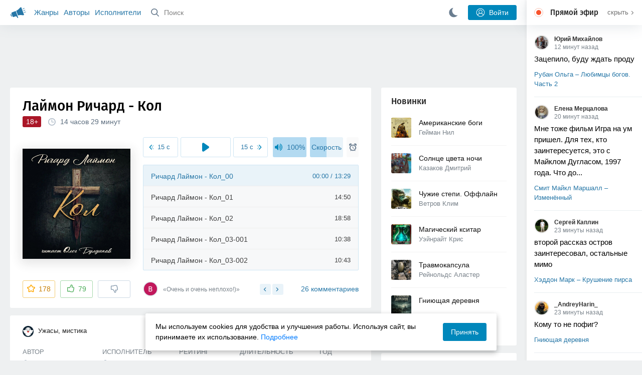

--- FILE ---
content_type: text/html; charset=utf-8
request_url: https://akniga.org/laymon-richard-kol
body_size: 42214
content:
<!doctype html>
<html>


            
            

                    
    



<head>
    
        <meta charset="utf-8">
        <meta name="description" content="Слушайте аудиокнигу 'Кол' онлайн, читает Булдаков Олег. Ларри Данбар, достаточно успешный автор хоррора, находится в творческом кризисе. Однажды после посещения со своими друзьями заброшенного отеля,">
        <meta name="keywords" content="аудиокнига, слушать онлайн, Кол, Ужасы, мистика, Лаймон Ричард">
        <meta name="viewport" content="width=device-width, initial-scale=1.0, viewport-fit=cover, user-scalable=no">
        <meta name="robots" content="index,follow">
        <meta name="theme-color" content="#426380">

        <title>Кол - слушать аудиокнигу онлайн | Лаймон Ричард</title>

        
                    <link rel="alternate" type="application/rss+xml" href="https://akniga.org/rss/comments/62131/" title="Лаймон Ричард – Кол">
        
        
                    <link rel="canonical" href="https://akniga.org/laymon-richard-kol" />
        
        
        
                <link rel="preload" as="image" href="https://akniga.org/uploads/media/topic/2024/04/03/08/preview/60ed3fa01951d8829c18_400x.jpg">
        <link rel="preload" href="https://akniga.org/application/frontend/skin/acl/assets/fonts/firaSans-medium.woff2" as="font" crossorigin="crossorigin" type="font/woff2">
    
    <link rel="stylesheet" type="text/css" href="https://akniga.org/application/tmp/templates/cache/acl/4379279ed3d1db5d4930abf0187a6c4e.css?v=112" />

    
        <link rel="search" type="application/opensearchdescription+xml" href="https://akniga.org/search/opensearch/" title="Аудиокниги Клуб - Слушаем Онлайн!" />
    <script>(function(window, document, undefined) {var DOMReady = function(onInteractive, onComplete) {document.onreadystatechange = function() {var state = document.readyState;if (state === 'interactive' && onInteractive !== undefined) {onInteractive();}if (state === 'complete' && onComplete !== undefined) {onComplete();}};};var loadSymbols = function (callback) {var req = new XMLHttpRequest();req.onload = function (e) {var svgContainer = document.createElement('div');var svg = document.implementation.createHTMLDocument('');svgContainer.style.position = 'absolute';svgContainer.style.width = 0;svgContainer.style.height = 0;svgContainer.style.overflow = 'hidden';svgContainer.style.zIndex = -9999;svg.body.innerHTML = e.target.response;svgContainer.appendChild(svg.body.firstElementChild);document.body.appendChild(svgContainer);svg = null;if (callback!==undefined) callback();};req.open('GET', 'https://akniga.org/application/frontend/skin/acl/assets/symbols_v2.svg?v4', true);req.responseType = 'text';req.send();};DOMReady(function() {loadSymbols(function() {});});})(window, document);</script>
    <style type="text/css">@font-face {font-family:'Fira Sans';font-display: swap;font-style:normal;font-weight:500;src:url(https://akniga.org/application/frontend/skin/acl/assets/fonts/firaSans-medium.eot);src:local("Fira Sans Medium"),local("FiraSans-Medium"),url(https://akniga.org/application/frontend/skin/acl/assets/fonts/firaSans-medium.eot?#iefix) format("embedded-opentype"),url(https://akniga.org/application/frontend/skin/acl/assets/fonts/firaSans-medium.woff2) format("woff2"),url(https://akniga.org/application/frontend/skin/acl/assets/fonts/firaSans-medium.woff) format("woff"),url(https://akniga.org/application/frontend/skin/acl/assets/fonts/FiraSans/firaSans-medium.ttf) format("truetype")}</style>


        <link rel="shortcut icon" href="https://akniga.org/application/frontend/skin/acl/assets/images/favicons/favicon.ico?v3">
        <link rel="manifest" href="https://akniga.org/application/frontend/skin/acl/assets/manifest.json?v7">

        
    

                                        
            <script src="https://cdn.adfinity.pro/code/akniga.org/adfinity.js" async></script>
                    <script type="text/javascript">
            (function(e, x, pe, r, i, me, nt){
            e[i]=e[i]||function(){(e[i].a=e[i].a||[]).push(arguments)},
            me=x.createElement(pe),me.async=1,me.src=r,nt=x.getElementsByTagName(pe)[0],me.addEventListener('error',function(){function cb(t){t=t[t.length-1],'function'==typeof t&&t({flags:{}})};Array.isArray(e[i].a)&&e[i].a.forEach(cb);e[i]=function(){cb(arguments)}}),nt.parentNode.insertBefore(me,nt)})
            (window, document, 'script', 'https://abt.s3.yandex.net/expjs/latest/exp.js', 'ymab');
            ymab('metrika.22013362', 'init'/*, {clientFeatures}, {callback}*/);
            </script>
                  
    

    

    <link rel="apple-touch-icon" href="https://akniga.org/application/frontend/skin/acl/assets/images/logo-square.png">


    <meta property="og:site_name" content="Аудиокниги Клуб - Слушаем Онлайн!" />
<meta property="og:type" content="article" />
<meta property="og:title" content="Кол - слушать аудиокнигу онлайн | Лаймон Ричард" />
<meta property="og:description" content="Слушайте аудиокнигу 'Кол' онлайн, читает Булдаков Олег. Ларри Данбар, достаточно успешный автор хоррора, находится в творческом кризисе. Однажды после посещения со своими друзьями заброшенного отеля," />
<meta property="og:url" content="https://akniga.org/laymon-richard-kol" />
<meta property="article:published_time" content="2024-04-05T16:39:00+03:00" />
<meta property="og:image" content="https://akniga.org/uploads/media/topic/2024/04/03/08/preview/60ed3fa01951d8829c18_400x.jpg" />
<script type="text/javascript">
    var REALTIME_OPTIONS = {
        server_address: 'https://realtime.akniga.org:9293/realtime',
        client_timeout: 120
    };
</script><script type="text/javascript">
    var TALK_OPTIONS = {
        current_user_realtime_channel: '',
        comment_live_block_realtime_channel: 'comment_live_block'
    };
</script>

</head>


    
    

<body class="layout layout--user-role-guest layout--user-role-not-admin  " >
    
    

    
    
    
    

<header class="header__main" data-shop="1">

  <div class="container__main">

    <a href="https://akniga.org/" class="logo__main">
      
      <svg class="icon icon-logo" viewBox="0 0 512 512"><path d="M315.015 84.967s-62.876 78.464-123.742 101.181l53.838 144.319c60.873-22.697 159.7-4.791 159.7-4.791l30.703-11.454-89.796-240.71-30.703 11.455zM22.92 331.154c9.712 25.011 27.728 41.285 40.64 36.468l-33.814-90.643c-12.912 4.817-15.868 28.914-6.826 54.175zM168.344 196.415l-103.9 38.76c-16.327 6.091-24.926 22.941-18.835 39.268l31.599 84.706c6.091 16.327 23.892 24.145 40.219 18.054l42.543-15.871.002.006c0-.001.045-.021.178-.071 22.665-8.455 47.561 2.216 57.634 23.673l.326-.122 10.321 27.668 25.823-9.633-78.049-209.221c-2.971.484-5.392 1.862-7.861 2.783z"/><path d="M469.759 163.819c1.325 3.551-.497 7.54-4.047 8.864l-47.957 17.89c-3.551 1.325-7.54-.497-8.864-4.047l-.344-.922c-1.325-3.551.497-7.54 4.047-8.864l47.957-17.89c3.551-1.325 7.54.497 8.864 4.047l.344.922zM446.947 103.983c1.953 3.248.893 7.503-2.355 9.456l-43.868 26.373c-3.248 1.953-7.503.893-9.456-2.355l-.507-.844c-1.953-3.248-.893-7.503 2.355-9.456l43.868-26.373c3.248-1.953 7.503-.893 9.456 2.355l.507.844zM491.366 223.053c-.652-3.733-4.239-6.255-7.973-5.603l-50.423 8.802c-3.733.652-6.255 4.239-5.603 7.973l.169.97c.652 3.733 4.239 6.255 7.973 5.603l50.423-8.802c3.733-.652 6.255-4.239 5.603-7.973l-.169-.97z"/></svg>

    </a>

    <div class="menu__mobile js-events-counter">
      
      <svg class="icon" viewBox="0 0 7 4"><path d="M3.5 2.621L5.977.145a.504.504 0 0 1 .705.001.494.494 0 0 1 .002.706L3.852 3.684a.493.493 0 0 1-.354.143.47.47 0 0 1-.35-.143L.316.852A.504.504 0 0 1 .318.146a.494.494 0 0 1 .705-.001L3.5 2.62z"/></svg>
            <span class="bubble pj-update hidden">0</span>
    </div>

    <div class="header-title item__mobile">
      <span class="header-title-text">Книга</span>
      
      <svg class="icon scroll-to-top" viewBox="0 0 1792 1792"><path d="M1675 971q0 51-37 90l-75 75q-38 38-91 38-54 0-90-38l-294-293v704q0 52-37.5 84.5T960 1664H832q-53 0-90.5-32.5T704 1547V843l-294 293q-36 38-90 38t-90-38l-75-75q-38-38-38-90 0-53 38-91l651-651q35-37 90-37 54 0 91 37l651 651q37 39 37 91z"/></svg>
    </div>

    <div class="menu__nav">
         <div class="container__remaining-width">
            <a href="https://akniga.org/sections/">Жанры</a>
            <a href="https://akniga.org/authors/">Авторы</a>
            <a href="https://akniga.org/performers/">Исполнители</a>
         </div>
           <form action="https://akniga.org/search/books" method="get" class="ls-search-form menu__search js-menu-search">
             <button type="submit" class="button-search">
               
               <svg class="icon icon-search" viewBox="0 0 14 14"><g><g transform="translate(-69 -18)"><path d="M82.77 31.8a.77.77 0 0 1-.53.2c-.21 0-.4-.08-.55-.23l-3.48-3.49a5.94 5.94 0 0 1-3.36 1.02A5.76 5.76 0 0 1 69 23.65 5.76 5.76 0 0 1 74.85 18a5.76 5.76 0 0 1 5.86 5.65c0 1.34-.49 2.62-1.37 3.64l3.45 3.46c.29.3.28.76-.02 1.04zm-12.24-8.15c0 2.3 1.94 4.18 4.32 4.18a4.26 4.26 0 0 0 4.33-4.18c0-2.3-1.94-4.18-4.33-4.18a4.26 4.26 0 0 0-4.32 4.18z" /></g></g></svg>
             </button>
             <input type="text" class="ls-field-input ls-search-form-input" name ='q' placeholder="Поиск"></input>
             <div class="button-close">
               <svg class="icon icon-close" xmlns="http://www.w3.org/2000/svg"><use xlink:href="#close-button"></use></svg>
             </div>
         </form>


         
         
         <div class="button-comments item__mobile">
           
           <svg class="icon icon-comments" viewBox="0 0 17 14"><path d="M15.48 2.9A7.5 7.5 0 0 0 12.46.78 10.9 10.9 0 0 0 8.29 0C6.8 0 5.4.26 4.13.78A7.5 7.5 0 0 0 1.1 2.9a4.38 4.38 0 0 0-.27 5.5c.56.8 1.32 1.46 2.29 2a5.76 5.76 0 0 1-1.08 2.06 146.05 146.05 0 0 0-.68.74l-.06.08-.06.08c-.03.04-.05.07-.04.08l-.02.1c-.02.04-.01.08 0 .1.03.12.08.2.15.26.08.07.16.1.25.1a10.17 10.17 0 0 0 5.36-2.4c.46.04.91.07 1.34.07 1.51 0 2.9-.26 4.17-.78a7.5 7.5 0 0 0 3.02-2.13 4.5 4.5 0 0 0 1.1-2.93 4.5 4.5 0 0 0-1.1-2.93z" fill-rule="nonzero"/></svg>

          </div>
    </div>

      
    <div class="search__content" style="display: none;"></div>

        <div class="button--login ls-button ls-button-submit js-button-login pull-right">
      <svg class="icon icon-user" xmlns="http://www.w3.org/2000/svg"><use xlink:href="#user-button"></use></svg>
      Войти
    </div>
    <div class="menu__icons">
      <a href="#" title="Ночная тема" class="link__book button--night">
        <svg class="icon icon--moon" xmlns="http://www.w3.org/2000/svg"><use xlink:href="#moon"></use></svg>
      </a>
    </div>
      </div>
  <div class="caption--show js-side-hide"><svg class="icon icon-arrow-left" xmlns="http://www.w3.org/2000/svg"><use xlink:href="#arrow-small"></use></svg> Эфир</div>
</header>




<div class="player__wrapper--fade"></div>
<div id="privacy-banner" class="privacy-banner-desktop">
    <div class="privacy-text">
    Мы используем cookies для удобства и улучшения работы. Используя сайт, вы принимаете их использование.
    <a href="/page/policy/" target="_blank">Подробнее</a>
    </div>
    <button class="ls-button ls-button--primary js-privacy-accept">Принять</button>
</div>
<div class="navbar">
  
  <div id="privacy-banner" >
    <div class="privacy-text">
    Мы используем cookies для удобства и улучшения работы. Используя сайт, вы принимаете их использование.
    <a href="/page/policy/" target="_blank">Подробнее</a>
    </div>
    <button class="ls-button ls-button--primary js-privacy-accept">Принять</button>
</div>

  <div class="menu__player--wrapper unloaded">
      <a class="link__action link__backtobook item__mobile tap-link"  href="#">
        <svg class="icon icon-arrow-left" xmlns="http://www.w3.org/2000/svg"><use xlink:href="#arrow-small"></use></svg>
        К описанию
      </a>
      <div class="link__close item__mobile js-close-player">
        <svg class="icon icon-close" xmlns="http://www.w3.org/2000/svg"><use xlink:href="#close-button"></use></svg>
      </div>
      <div class="player__wrapper ">
        <div class="container__remaining-width player__sliders">
            <div class="player__volume">
              <svg class="icon" xmlns="http://www.w3.org/2000/svg"><use xlink:href="#volume"></use></svg>
              <span class="volume_value">100%</span>
              <span class="player__slider"></span>
            </div>
            <div class="player__speed">
              <span class="speed_value">1x</span>
              <span class="player__slider"></span>
            </div>
            <div class="player__timer">
              <svg class="icon" xmlns="http://www.w3.org/2000/svg"><use xlink:href="#timer"></use></svg>
            </div>
        </div>
        <div class="container__remaining-width player__desktop">
            <div class="player__picture button__player--play">
              <svg class="icon icon-pause" xmlns="http://www.w3.org/2000/svg"><use xlink:href="#pause_button_c"></use></svg>
              <svg class="icon icon-play" xmlns="http://www.w3.org/2000/svg"><use xlink:href="#play_button_c"></use></svg>
              
            </div>
            <div class="player__title">
            <span class="player__title--main">
                <span class="wrapper"></span>
            <span class="player__title--small book--chapter-current"></span>
            </div>
        </div>
          </div>
      <div class="menu__player--menu"></div>
    <div class="menu__player--block">
      <div class="menu__player--content">
        <div class="menu__player--content-small">
            <div class="tooltips"></div>
            <span class="book--chapter-current-title"></span>

            <div class="book__player--progress">
              <span class="menu__player--content--time player-time-current">00:00</span>
              <span class="menu__player--content--time player-time-duration">--:--</span>
              <span class="progress__bar progress__bar--player"></span>
            </div>
            <div class="jpl empty">
              <audio preload="auto"></audio>
            </div>
            <div class="full-width player--buttons">
              <button class="button__player button__player--back">
                <svg class="icon" xmlns="http://www.w3.org/2000/svg"><use xlink:href="#chapter_skip_back"></use></svg>
              </button>
              <button class="button__player button__player--back-text">
                <svg class="icon" xmlns="http://www.w3.org/2000/svg"><use xlink:href="#time_skip_back"></use></svg>
                <span>15 c</span>
              </button>
              <button class="button__player button__player--play">
                <svg class="icon icon-play" xmlns="http://www.w3.org/2000/svg"><use xlink:href="#play_button"></use></svg>
                <svg class="icon   icon-pause" xmlns="http://www.w3.org/2000/svg"><use xlink:href="#pause_button"></use></svg>
                
              </button>
              <button class="button__player button__player--forward-text">
                <span>15 c</span>
                <svg class="icon" xmlns="http://www.w3.org/2000/svg"><use xlink:href="#time_skip_forward"></use></svg>
              </button>
              <button class="button__player button__player--forward">
                <svg class="icon" xmlns="http://www.w3.org/2000/svg"><use xlink:href="#chapter_skip_forward"></use></svg>
              </button>
            </div>
          </div>
          <div class="full-width">
            <div class="container__remaining-width pull-left js-book-data"></div>
            <a class="ls-button link__backtobook item__desktop" href="#">
              <svg class="icon icon--history" xmlns="http://www.w3.org/2000/svg"><use xlink:href="#contents"></use></svg>
              К описанию
            </a>
            <div class="container__remaining-width">
              <button class="button__open full-width">Главы
                <svg class="icon icon-arrow" xmlns="http://www.w3.org/2000/svg"><use xlink:href="#arrow-small"></use></svg>
              </button>
            </div>
          </div>
          <div class="full-width menu__player--content-chapters player--chapters">
            <div class="mobile__title--chapters">Список глав</div>
                  <div class="mobile__button--close mobile__button--close--chapters">
                    <svg class="icon icon-close" xmlns="http://www.w3.org/2000/svg"><use xlink:href="#close-button"></use></svg>
                  </div>
                  <div class="global__popup--content">
                    <div class="chapter__default">
                    <div class="chapter__default--time">--:--</div>
                    <div class="chapter__default--title"></div>
                    </div>
                  </div>
          </div>
        </div>
    </div>
  </div>
  <div class="player__wrapper--bar unloaded">
    <div class="player__wrapper--bar--image button__player--play">
      <div class="player__picture"></div>
      <svg class="icon icon-pause" xmlns="http://www.w3.org/2000/svg"><use xlink:href="#pause_button_c"></use></svg>
      <svg class="icon icon-play" xmlns="http://www.w3.org/2000/svg"><use xlink:href="#play_button_c"></use></svg>
      <div class="percent-number"><span></span></div>
      
  </div>
  <div>
    <span class="player__wrapper--bar--caption"></span>
    <span class="player__wrapper--bar--author"></span>
  </div>
  
  <svg class="icon button-open icon-arrow-up" xmlns="http://www.w3.org/2000/svg"><use xlink:href="#arrow-small"></use></svg>
</div>
</div>



<div class="mobile__popup mobile__popup--speed">
     <div class="mobile__popup--content">
       <span class="mobile__popup--content--caption">Скорость чтения</span>
       <span class="mobile__popup--speed--slider progress__bar"></span>
       <div class="speed_controls">
         <span val="minus" class="speed__control icon-minus"><svg class="icon" xmlns="http://www.w3.org/2000/svg"><use xlink:href="#minus-icon"></use></svg></span>
         <span class="speed_value">1x</span>
         <span val="plus" class="speed__control icon-plus"><svg class="icon" xmlns="http://www.w3.org/2000/svg"><use xlink:href="#plus-icon"></use></svg></span>
      </div>
   </div>
   <div class="mobile__popup--button mobile__popup--button--save">
        Сохранить изменения
   </div>
</div>

<div class="mobile__popup mobile__popup--timer">
     <div class="mobile__popup--content">
       <span class="mobile__popup--content--caption">Таймер сна</span>
     <span class="mobile__popup--content--caption-small">Чтение остановится через</span>
     <div class="timer__wrapper">
        <div class="timer__wrapper__wrapper timer__hours" data-val="0">
          <span val="minus" class="timer__control icon-minus"><svg class="icon" xmlns="http://www.w3.org/2000/svg"><use xlink:href="#minus-icon"></use></svg></span>
          <span val="plus" class="timer__control icon-plus"><svg class="icon" xmlns="http://www.w3.org/2000/svg"><use xlink:href="#plus-icon"></use></svg></span>
          <span class="timer__text ">0 <span>часов</span></span>
        </div>
        <div class="timer__wrapper__wrapper timer__minutes" data-val="20">
          <span val="minus" class="timer__control icon-minus"><svg class="icon" xmlns="http://www.w3.org/2000/svg"><use xlink:href="#minus-icon"></use></svg></span>
          <span val="plus" class="timer__control icon-plus"><svg class="icon" xmlns="http://www.w3.org/2000/svg"><use xlink:href="#plus-icon"></use></svg></span>
          <span class="timer__text">20 <span>минут</span></span>
        </div>
     </div>
     <span class="mobile__popup--content--button button-start">Включить таймер</span>
   </div>
   
     <div class="mobile__popup--button mobile__button--close">
        Закрыть
   </div>
</div>




    
    <main class="container__main">
      
        
                   
        



<div class="container__ad ad1">
  <noindex>
                    <div class="adfinity_block_16264"></div>
              </noindex>
</div>

    

          <div class="content__main__articles  content__article">

              

              
              

              
              
              
              
              
                                  
                                            
                                                            

              
              
    
    



    
            











<article class="ls-topic js-topic"
data-target-id="62131"
data-bid="89514"
itemscope itemtype="http://schema.org/Book">



  
   
  

  
  


    <div class="content__main__book--item content__main__book--item--main js-book-page playlist--show">
            <div class="full-width book--header">
          <div class="caption__article-main-mobile--container">
            <h1 class="caption__article-main">Лаймон Ричард - Кол</h1>
            <div class="caption__article-title hidden" itemprop="name">Кол</div>
                          <a href="https://akniga.org/author/%D0%9B%D0%B0%D0%B9%D0%BC%D0%BE%D0%BD%20%D0%A0%D0%B8%D1%87%D0%B0%D1%80%D0%B4" class="link__action caption__article-author">
                Лаймон Ричард
              </a>
                      </div>

          
          

          
                      <span class="age--limit ">18+</span>
                                    <span class="caption__article-duration link__action--label--listen wrapper--history-menu" data-bid="89514" >
                                  <svg class="icon icon-percent" viewBox="0 0 14 14"><path d="M6.94 0a6.95 6.95 0 1 0 .02 13.9A6.95 6.95 0 0 0 6.94 0zm0 12.4a5.47 5.47 0 1 1 .01-10.94 5.47 5.47 0 0 1-.01 10.94zm3.62-5.67H7.44V2.98a.57.57 0 0 0-1.14 0V7.3c0 .31.25.57.57.57h3.69a.57.57 0 0 0 0-1.14z" fill="#afbbc7" fill-rule="nonzero"/></svg>
                                
                <span class="percent-number"><span class="hours">14 часов</span> <span class="minutes">29 минут</span></span>
                              </span>
                                                                        
                    

      </div>




      
      <div class="book--table">
        <div class="container__remaining-width book--cover">
          <div class="cover__wrapper--image book-id-89514" oncontextmenu="return false;">
                           
                <img src="https://akniga.org/uploads/media/topic/2024/04/03/08/preview/60ed3fa01951d8829c18_400x.jpg" class="loaded" alt="Кол" />
            
                           <div style="display:none;" class="mobile__button--play button__player--play player-loading button__player--bookpage--play button__player--play-89514 player-loading">
                 <svg class="icon icon-pause" xmlns="http://www.w3.org/2000/svg"><use xlink:href="#pause_button_c"></use></svg>
                 <svg class="icon icon-play" xmlns="http://www.w3.org/2000/svg"><use xlink:href="#play_button_c"></use></svg>
                 <div class="player-loader"><span></span><span></span><span></span></div>
                 <svg viewBox="0 0 36 36" class="circular-chart hidden">
                  <path class="circle-path" stroke-dasharray="0, 100" d="M18 2.0845 a 15.9155 15.9155 0 0 1 0 31.831 a 15.9155 15.9155 0 0 1 0 -31.831"></path>
                 </svg>
               </div>

             
          </div>
        </div>
        <div class="container__remaining-width book--player  book-id-89514">
                        <div class="full-width content__main__book--item--content--player">
                      <div class="container__remaining-width player--buttons player--buttons-book player--buttons-onefile">
                            
                            <button class="button__player button__player--back-text">
                              <svg class="icon" viewBox="0 0 9 9"><path d="M2.18 4.5l3.18-3.37A.5.5 0 0 0 5.5.8a.5.5 0 0 0-.14-.35L5.1.14a.45.45 0 0 0-.66 0L.63 4.15a.5.5 0 0 0-.13.35c0 .13.05.26.14.35l3.78 4a.45.45 0 0 0 .66 0l.28-.29c.18-.2.18-.5 0-.7L2.18 4.5z"/><path d="M5.84 4.5L8.4 1.88c.07-.07.11-.17.11-.27s-.04-.2-.1-.27l-.23-.23a.36.36 0 0 0-.53 0L4.61 4.23a.39.39 0 0 0-.11.27c0 .1.04.2.1.27L7.65 7.9a.36.36 0 0 0 .53 0l.22-.23a.4.4 0 0 0 0-.54L5.84 4.5z" opacity=".5"/></svg>
                              
                              <span>15 c</span>
                            </button>
                            <button class="button__player button__player--play button__player--bookpage--play button__player--play-89514">
                              <svg class="icon icon-play" viewBox="0 0 11 14"><path d="M0 12.2V1.8A1.73 1.73 0 0 1 2.71.38l7.5 5.2a1.73 1.73 0 0 1 0 2.84l-7.5 5.2A1.73 1.73 0 0 1 0 12.2z" fill-rule="nonzero"></path></svg>
                              
                              <svg class="icon icon-pause" xmlns="http://www.w3.org/2000/svg"><use xlink:href="#pause_button"></use></svg>
                              <div class="player-loader"><span></span><span></span><span></span></div>
                            </button>
                            <button class="button__player button__player--forward-text">
                              <span>15 c</span>
                              
                              <svg class="icon" viewBox="0 0 9 9"><path d="M6.82 4.5L3.64 1.13A.5.5 0 0 1 3.51.8a.5.5 0 0 1 .13-.35l.28-.3a.45.45 0 0 1 .66 0l3.78 4.01c.08.1.13.22.13.35a.5.5 0 0 1-.13.35l-3.78 4a.45.45 0 0 1-.65 0l-.28-.29a.51.51 0 0 1 0-.7L6.82 4.5z"/><path d="M3.16 4.5L.6 1.88a.39.39 0 0 1-.11-.27c0-.1.04-.2.1-.27l.23-.23a.36.36 0 0 1 .53 0l3.03 3.12c.07.07.11.17.11.27s-.04.2-.1.27L1.35 7.9a.36.36 0 0 1-.53 0l-.22-.23a.4.4 0 0 1 0-.54L3.16 4.5z" opacity=".5"/></svg>
                            </button>
                            <button class="button__player button__player--speed player__speed speed_value" data-bid="89514">1x</button>
                            
                      </div>
                        <div class="container__remaining-width">
                          <div class="volume__hor item__desktop">
                              <svg class="icon" xmlns="http://www.w3.org/2000/svg"><use xlink:href="#volume"></use></svg>
                              <div class="volume_value">100%</div>
                          </div>
                          <div class="speed__hor item__desktop">
                            <div class="speed_value">Скорость</div>
                          </div>
                          <div class="player__timer">
                            <svg class="icon" xmlns="http://www.w3.org/2000/svg"><use xlink:href="#timer"></use></svg>
                          </div>
                        </div>


                        <div class="bookpage--chapters player--chapters" data-bid="89514">

                                                                                                                                                                          <div class="chapter__default chapter__current" data-pos="0" data-id="0">
                                      <div class="chapter__default--time"><span><span class="player-time-current">00:00</span> / </span>13:29</div>
                                      
                                      <div class="chapter__default--title">Ричард Лаймон - Кол_00</div>
                                      <div class="chapter__default--progress"></div>                                    </div>
                                                                                                            <div class="chapter__default " data-pos="809" data-id="1">
                                      <div class="chapter__default--time">14:50</div>
                                      
                                      <div class="chapter__default--title">Ричард Лаймон - Кол_01</div>
                                                                          </div>
                                                                                                            <div class="chapter__default " data-pos="1699" data-id="2">
                                      <div class="chapter__default--time">18:58</div>
                                      
                                      <div class="chapter__default--title">Ричард Лаймон - Кол_02</div>
                                                                          </div>
                                                                                                            <div class="chapter__default " data-pos="2837" data-id="3">
                                      <div class="chapter__default--time">10:38</div>
                                      
                                      <div class="chapter__default--title">Ричард Лаймон - Кол_03-001</div>
                                                                          </div>
                                                                                                            <div class="chapter__default " data-pos="3475" data-id="4">
                                      <div class="chapter__default--time">10:43</div>
                                      
                                      <div class="chapter__default--title">Ричард Лаймон - Кол_03-002</div>
                                                                          </div>
                                                                                                            <div class="chapter__default " data-pos="4118" data-id="5">
                                      <div class="chapter__default--time">16:05</div>
                                      
                                      <div class="chapter__default--title">Ричард Лаймон - Кол_04</div>
                                                                          </div>
                                                                                                            <div class="chapter__default " data-pos="5083" data-id="6">
                                      <div class="chapter__default--time">20:54</div>
                                      
                                      <div class="chapter__default--title">Ричард Лаймон - Кол_05</div>
                                                                          </div>
                                                                                                            <div class="chapter__default " data-pos="6337" data-id="7">
                                      <div class="chapter__default--time">09:21</div>
                                      
                                      <div class="chapter__default--title">Ричард Лаймон - Кол_06</div>
                                                                          </div>
                                                                                                            <div class="chapter__default " data-pos="6898" data-id="8">
                                      <div class="chapter__default--time">17:36</div>
                                      
                                      <div class="chapter__default--title">Ричард Лаймон - Кол_07</div>
                                                                          </div>
                                                                                                            <div class="chapter__default " data-pos="7954" data-id="9">
                                      <div class="chapter__default--time">10:01</div>
                                      
                                      <div class="chapter__default--title">Ричард Лаймон - Кол_08</div>
                                                                          </div>
                                                                                                            <div class="chapter__default " data-pos="8555" data-id="10">
                                      <div class="chapter__default--time">20:05</div>
                                      
                                      <div class="chapter__default--title">Ричард Лаймон - Кол_09</div>
                                                                          </div>
                                                                                                            <div class="chapter__default " data-pos="9760" data-id="11">
                                      <div class="chapter__default--time">06:01</div>
                                      
                                      <div class="chapter__default--title">Ричард Лаймон - Кол_10</div>
                                                                          </div>
                                                                                                            <div class="chapter__default " data-pos="10121" data-id="12">
                                      <div class="chapter__default--time">15:58</div>
                                      
                                      <div class="chapter__default--title">Ричард Лаймон - Кол_11</div>
                                                                          </div>
                                                                                                            <div class="chapter__default " data-pos="11079" data-id="13">
                                      <div class="chapter__default--time">17:38</div>
                                      
                                      <div class="chapter__default--title">Ричард Лаймон - Кол_12</div>
                                                                          </div>
                                                                                                            <div class="chapter__default " data-pos="12137" data-id="14">
                                      <div class="chapter__default--time">04:58</div>
                                      
                                      <div class="chapter__default--title">Ричард Лаймон - Кол_13-001</div>
                                                                          </div>
                                                                                                            <div class="chapter__default " data-pos="12435" data-id="15">
                                      <div class="chapter__default--time">10:55</div>
                                      
                                      <div class="chapter__default--title">Ричард Лаймон - Кол_13-002</div>
                                                                          </div>
                                                                                                            <div class="chapter__default " data-pos="13090" data-id="16">
                                      <div class="chapter__default--time">05:50</div>
                                      
                                      <div class="chapter__default--title">Ричард Лаймон - Кол_13-003</div>
                                                                          </div>
                                                                                                            <div class="chapter__default " data-pos="13440" data-id="17">
                                      <div class="chapter__default--time">15:32</div>
                                      
                                      <div class="chapter__default--title">Ричард Лаймон - Кол_14</div>
                                                                          </div>
                                                                                                            <div class="chapter__default " data-pos="14372" data-id="18">
                                      <div class="chapter__default--time">20:14</div>
                                      
                                      <div class="chapter__default--title">Ричард Лаймон - Кол_15</div>
                                                                          </div>
                                                                                                            <div class="chapter__default " data-pos="15586" data-id="19">
                                      <div class="chapter__default--time">13:57</div>
                                      
                                      <div class="chapter__default--title">Ричард Лаймон - Кол_16</div>
                                                                          </div>
                                                                                                            <div class="chapter__default " data-pos="16423" data-id="20">
                                      <div class="chapter__default--time">18:51</div>
                                      
                                      <div class="chapter__default--title">Ричард Лаймон - Кол_17</div>
                                                                          </div>
                                                                                                            <div class="chapter__default " data-pos="17554" data-id="21">
                                      <div class="chapter__default--time">10:17</div>
                                      
                                      <div class="chapter__default--title">Ричард Лаймон - Кол_18-001</div>
                                                                          </div>
                                                                                                            <div class="chapter__default " data-pos="18171" data-id="22">
                                      <div class="chapter__default--time">12:30</div>
                                      
                                      <div class="chapter__default--title">Ричард Лаймон - Кол_18-002</div>
                                                                          </div>
                                                                                                            <div class="chapter__default " data-pos="18921" data-id="23">
                                      <div class="chapter__default--time">18:02</div>
                                      
                                      <div class="chapter__default--title">Ричард Лаймон - Кол_19</div>
                                                                          </div>
                                                                                                            <div class="chapter__default " data-pos="20003" data-id="24">
                                      <div class="chapter__default--time">07:51</div>
                                      
                                      <div class="chapter__default--title">Ричард Лаймон - Кол_20-001</div>
                                                                          </div>
                                                                                                            <div class="chapter__default " data-pos="20474" data-id="25">
                                      <div class="chapter__default--time">14:31</div>
                                      
                                      <div class="chapter__default--title">Ричард Лаймон - Кол_20-002</div>
                                                                          </div>
                                                                                                            <div class="chapter__default " data-pos="21345" data-id="26">
                                      <div class="chapter__default--time">06:21</div>
                                      
                                      <div class="chapter__default--title">Ричард Лаймон - Кол_21-001</div>
                                                                          </div>
                                                                                                            <div class="chapter__default " data-pos="21726" data-id="27">
                                      <div class="chapter__default--time">13:53</div>
                                      
                                      <div class="chapter__default--title">Ричард Лаймон - Кол_21-002</div>
                                                                          </div>
                                                                                                            <div class="chapter__default " data-pos="22559" data-id="28">
                                      <div class="chapter__default--time">03:05</div>
                                      
                                      <div class="chapter__default--title">Ричард Лаймон - Кол_21-003</div>
                                                                          </div>
                                                                                                            <div class="chapter__default " data-pos="22744" data-id="29">
                                      <div class="chapter__default--time">11:39</div>
                                      
                                      <div class="chapter__default--title">Ричард Лаймон - Кол_22</div>
                                                                          </div>
                                                                                                            <div class="chapter__default " data-pos="23443" data-id="30">
                                      <div class="chapter__default--time">23:09</div>
                                      
                                      <div class="chapter__default--title">Ричард Лаймон - Кол_23</div>
                                                                          </div>
                                                                                                            <div class="chapter__default " data-pos="24832" data-id="31">
                                      <div class="chapter__default--time">23:29</div>
                                      
                                      <div class="chapter__default--title">Ричард Лаймон - Кол_24</div>
                                                                          </div>
                                                                                                            <div class="chapter__default " data-pos="26241" data-id="32">
                                      <div class="chapter__default--time">10:14</div>
                                      
                                      <div class="chapter__default--title">Ричард Лаймон - Кол_25</div>
                                                                          </div>
                                                                                                            <div class="chapter__default " data-pos="26855" data-id="33">
                                      <div class="chapter__default--time">09:08</div>
                                      
                                      <div class="chapter__default--title">Ричард Лаймон - Кол_26-001</div>
                                                                          </div>
                                                                                                            <div class="chapter__default " data-pos="27403" data-id="34">
                                      <div class="chapter__default--time">12:03</div>
                                      
                                      <div class="chapter__default--title">Ричард Лаймон - Кол_26-002</div>
                                                                          </div>
                                                                                                            <div class="chapter__default " data-pos="28126" data-id="35">
                                      <div class="chapter__default--time">17:33</div>
                                      
                                      <div class="chapter__default--title">Ричард Лаймон - Кол_27</div>
                                                                          </div>
                                                                                                            <div class="chapter__default " data-pos="29179" data-id="36">
                                      <div class="chapter__default--time">19:28</div>
                                      
                                      <div class="chapter__default--title">Ричард Лаймон - Кол_28</div>
                                                                          </div>
                                                                                                            <div class="chapter__default " data-pos="30347" data-id="37">
                                      <div class="chapter__default--time">12:59</div>
                                      
                                      <div class="chapter__default--title">Ричард Лаймон - Кол_29</div>
                                                                          </div>
                                                                                                            <div class="chapter__default " data-pos="31126" data-id="38">
                                      <div class="chapter__default--time">25:14</div>
                                      
                                      <div class="chapter__default--title">Ричард Лаймон - Кол_30</div>
                                                                          </div>
                                                                                                            <div class="chapter__default " data-pos="32640" data-id="39">
                                      <div class="chapter__default--time">10:11</div>
                                      
                                      <div class="chapter__default--title">Ричард Лаймон - Кол_31-001</div>
                                                                          </div>
                                                                                                            <div class="chapter__default " data-pos="33251" data-id="40">
                                      <div class="chapter__default--time">12:02</div>
                                      
                                      <div class="chapter__default--title">Ричард Лаймон - Кол_31-002</div>
                                                                          </div>
                                                                                                            <div class="chapter__default " data-pos="33973" data-id="41">
                                      <div class="chapter__default--time">06:20</div>
                                      
                                      <div class="chapter__default--title">Ричард Лаймон - Кол_32-001</div>
                                                                          </div>
                                                                                                            <div class="chapter__default " data-pos="34353" data-id="42">
                                      <div class="chapter__default--time">12:33</div>
                                      
                                      <div class="chapter__default--title">Ричард Лаймон - Кол_32-002</div>
                                                                          </div>
                                                                                                            <div class="chapter__default " data-pos="35106" data-id="43">
                                      <div class="chapter__default--time">03:19</div>
                                      
                                      <div class="chapter__default--title">Ричард Лаймон - Кол_33-001</div>
                                                                          </div>
                                                                                                            <div class="chapter__default " data-pos="35305" data-id="44">
                                      <div class="chapter__default--time">15:06</div>
                                      
                                      <div class="chapter__default--title">Ричард Лаймон - Кол_33-002</div>
                                                                          </div>
                                                                                                            <div class="chapter__default " data-pos="36211" data-id="45">
                                      <div class="chapter__default--time">19:59</div>
                                      
                                      <div class="chapter__default--title">Ричард Лаймон - Кол_34</div>
                                                                          </div>
                                                                                                            <div class="chapter__default " data-pos="37410" data-id="46">
                                      <div class="chapter__default--time">13:51</div>
                                      
                                      <div class="chapter__default--title">Ричард Лаймон - Кол_35</div>
                                                                          </div>
                                                                                                            <div class="chapter__default " data-pos="38241" data-id="47">
                                      <div class="chapter__default--time">11:12</div>
                                      
                                      <div class="chapter__default--title">Ричард Лаймон - Кол_36</div>
                                                                          </div>
                                                                                                            <div class="chapter__default " data-pos="38913" data-id="48">
                                      <div class="chapter__default--time">08:29</div>
                                      
                                      <div class="chapter__default--title">Ричард Лаймон - Кол_37-001</div>
                                                                          </div>
                                                                                                            <div class="chapter__default " data-pos="39422" data-id="49">
                                      <div class="chapter__default--time">09:29</div>
                                      
                                      <div class="chapter__default--title">Ричард Лаймон - Кол_37-002</div>
                                                                          </div>
                                                                                                            <div class="chapter__default " data-pos="39991" data-id="50">
                                      <div class="chapter__default--time">13:45</div>
                                      
                                      <div class="chapter__default--title">Ричард Лаймон - Кол_38-001</div>
                                                                          </div>
                                                                                                            <div class="chapter__default " data-pos="40816" data-id="51">
                                      <div class="chapter__default--time">07:03</div>
                                      
                                      <div class="chapter__default--title">Ричард Лаймон - Кол_38-002</div>
                                                                          </div>
                                                                                                            <div class="chapter__default " data-pos="41239" data-id="52">
                                      <div class="chapter__default--time">16:37</div>
                                      
                                      <div class="chapter__default--title">Ричард Лаймон - Кол_39</div>
                                                                          </div>
                                                                                                            <div class="chapter__default " data-pos="42236" data-id="53">
                                      <div class="chapter__default--time">20:14</div>
                                      
                                      <div class="chapter__default--title">Ричард Лаймон - Кол_40</div>
                                                                          </div>
                                                                                                            <div class="chapter__default " data-pos="43450" data-id="54">
                                      <div class="chapter__default--time">15:41</div>
                                      
                                      <div class="chapter__default--title">Ричард Лаймон - Кол_41</div>
                                                                          </div>
                                                                                                            <div class="chapter__default " data-pos="44391" data-id="55">
                                      <div class="chapter__default--time">02:33</div>
                                      
                                      <div class="chapter__default--title">Ричард Лаймон - Кол_42-001</div>
                                                                          </div>
                                                                                                            <div class="chapter__default " data-pos="44544" data-id="56">
                                      <div class="chapter__default--time">16:08</div>
                                      
                                      <div class="chapter__default--title">Ричард Лаймон - Кол_42-002</div>
                                                                          </div>
                                                                                                            <div class="chapter__default " data-pos="45512" data-id="57">
                                      <div class="chapter__default--time">01:48</div>
                                      
                                      <div class="chapter__default--title">Ричард Лаймон - Кол_42-003</div>
                                                                          </div>
                                                                                                            <div class="chapter__default " data-pos="45620" data-id="58">
                                      <div class="chapter__default--time">04:23</div>
                                      
                                      <div class="chapter__default--title">Ричард Лаймон - Кол_43</div>
                                                                          </div>
                                                                                                            <div class="chapter__default " data-pos="45883" data-id="59">
                                      <div class="chapter__default--time">12:49</div>
                                      
                                      <div class="chapter__default--title">Ричард Лаймон - Кол_44-001</div>
                                                                          </div>
                                                                                                            <div class="chapter__default " data-pos="46652" data-id="60">
                                      <div class="chapter__default--time">05:42</div>
                                      
                                      <div class="chapter__default--title">Ричард Лаймон - Кол_44-002</div>
                                                                          </div>
                                                                                                            <div class="chapter__default " data-pos="46994" data-id="61">
                                      <div class="chapter__default--time">03:27</div>
                                      
                                      <div class="chapter__default--title">Ричард Лаймон - Кол_44-003</div>
                                                                          </div>
                                                                                                            <div class="chapter__default " data-pos="47201" data-id="62">
                                      <div class="chapter__default--time">15:18</div>
                                      
                                      <div class="chapter__default--title">Ричард Лаймон - Кол_45</div>
                                                                          </div>
                                                                                                            <div class="chapter__default " data-pos="48119" data-id="63">
                                      <div class="chapter__default--time">19:00</div>
                                      
                                      <div class="chapter__default--title">Ричард Лаймон - Кол_46</div>
                                                                          </div>
                                                                                                            <div class="chapter__default " data-pos="49259" data-id="64">
                                      <div class="chapter__default--time">09:01</div>
                                      
                                      <div class="chapter__default--title">Ричард Лаймон - Кол_47</div>
                                                                          </div>
                                                                                                            <div class="chapter__default " data-pos="49800" data-id="65">
                                      <div class="chapter__default--time">01:11</div>
                                      
                                      <div class="chapter__default--title">Ричард Лаймон - Кол_48-001</div>
                                                                          </div>
                                                                                                            <div class="chapter__default " data-pos="49871" data-id="66">
                                      <div class="chapter__default--time">03:42</div>
                                      
                                      <div class="chapter__default--title">Ричард Лаймон - Кол_48-002</div>
                                                                          </div>
                                                                                                            <div class="chapter__default " data-pos="50093" data-id="67">
                                      <div class="chapter__default--time">01:24</div>
                                      
                                      <div class="chapter__default--title">Ричард Лаймон - Кол_48-003</div>
                                                                          </div>
                                                                                                            <div class="chapter__default " data-pos="50177" data-id="68">
                                      <div class="chapter__default--time">04:20</div>
                                      
                                      <div class="chapter__default--title">Ричард Лаймон - Кол_48-004</div>
                                                                          </div>
                                                                                                            <div class="chapter__default " data-pos="50437" data-id="69">
                                      <div class="chapter__default--time">02:21</div>
                                      
                                      <div class="chapter__default--title">Ричард Лаймон - Кол_48-005</div>
                                                                          </div>
                                                                                                            <div class="chapter__default " data-pos="50578" data-id="70">
                                      <div class="chapter__default--time">11:22</div>
                                      
                                      <div class="chapter__default--title">Ричард Лаймон - Кол_49</div>
                                                                          </div>
                                                                                                            <div class="chapter__default " data-pos="51260" data-id="71">
                                      <div class="chapter__default--time">14:56</div>
                                      
                                      <div class="chapter__default--title">Ричард Лаймон - Кол_50</div>
                                                                          </div>
                                                                      
                                                                                     </div>
              </div>
                    



      </div>

    </div>


    
    <div class="book--bottom">
      <div class="cover__wrapper--buttons">
        








    


<div class="ls-counter ls-favourite ls-favourite--has-counter   ls-topic-favourite"
     data-param-i-target-id="62131"
     data-type="topic"
     title="Добавить в избранное"
     >

    
      <svg class="icon icon-star" xmlns="http://www.w3.org/2000/svg"><use xmlns:xlink="http://www.w3.org/1999/xlink" xlink:href="#star_empty"></use></svg>
      
      <span class="counter-number ls-favourite-count js-favourite-count" >
        178
      </span>
</div>

        














                
    


    


<div class="ls-vote ls-vote-body ls-vote--count-positive ls-vote--not-voted ls-vote--default  js-vote-topic"  data-param-i-target-id="62131" data-type="topic">
    
        
            
              
              

                <div class="ls-vote-item ls-vote-item-up  ls-counter " title="" data-vote-value="1">
                  <svg class="icon" xmlns="http://www.w3.org/2000/svg"><use xlink:href="#like_empty"></use></svg>
                  <span class="counter-number js-vote-rating-up">79</span>
                </div>
                

              
                              <div class="ls-vote-item ls-vote-item-down  ls-counter " title="" data-vote-value="-1">
                  <svg class="icon" xmlns="http://www.w3.org/2000/svg"><use xlink:href="#dislike_empty"></use></svg>
                                  </div>
              
              

        
</div>

      </div>

            <div class="top-comments item__desktop">
                  <div class="carousel-comments">
                            <a href="#comment1241231" class="content__main__book--item--comment content__main__book--item--comment-text">
                      <img class="content__main__book--item--comment-avatar" src="https://akniga.org/uploads/images/users/000/619/226/2023/09/16/avatar-user-619226_64x64crop.png?030000">
                      «Очень и очень неплохо!)»
                </a>
                            <a href="#comment1241305" class="content__main__book--item--comment content__main__book--item--comment-text">
                      <img class="content__main__book--item--comment-avatar" src="https://akniga.org/uploads/images/users/000/619/226/2023/09/16/avatar-user-619226_64x64crop.png?030000">
                      «Представляю, как в полиции охренели от этой семейки😅»
                </a>
                            <a href="#comment1242137" class="content__main__book--item--comment content__main__book--item--comment-text">
                      <img class="content__main__book--item--comment-avatar" src="https://akniga.org/uploads/images/users/000/629/450/2023/11/15/avatar-user-629450_64x64crop.jpg?030000">
                      «Нет, но невозможно было слушать, какие-то бредни и влажные мечты, сюжет наверное не...»
                </a>
                            <a href="#comment1240834" class="content__main__book--item--comment content__main__book--item--comment-text">
                      <img class="content__main__book--item--comment-avatar" src="https://akniga.org/uploads/images/users/000/632/119/2023/12/01/avatar-user-632119_64x64crop.jpg?030000">
                      «Извини, Олег, НЕ МОЁ. Прослушал треть — не цепляет. Ничего не происходит, уйма...»
                </a>
                            <a href="#comment1241815" class="content__main__book--item--comment content__main__book--item--comment-text">
                      <img class="content__main__book--item--comment-avatar" src="https://akniga.org/uploads/images/users/000/453/999/2021/02/16/avatar-user-453999_64x64crop.jpg?030000">
                      «Автор закоренелый онанист похоже. Прямо таки заливает слюнями каждую особь женского...»
                </a>
                      </div>
          <div class="slick-prev"><svg class="icon icon-arrow icon-arrow-left" xmlns="http://www.w3.org/2000/svg"><use xlink:href="#arrow-small"></use></svg></div>
          <div class="slick-next"><svg class="icon icon-arrow icon-arrow-right" xmlns="http://www.w3.org/2000/svg"><use xlink:href="#arrow-small"></use></svg></div>
              </div>
      
            <a href="#comments" class="link__action link__action--comments tap-link no-pjax">
        <svg class="icon icon-comments" xmlns="http://www.w3.org/2000/svg"><use xlink:href="#comments-icon"></use></svg>
                 26 комментариев
              </a>
      
            <div class="link__action link__action--showall tap-link item__mobile js-playlist-show" data-mode="1">
        <svg class="icon" xmlns="http://www.w3.org/2000/svg"><use xlink:href="#contents"></use></svg>
        <span>Скрыть главы</span>
      </div>
      
      </div>
    

    


  </div>




  <div class="content__main__book--item">
      <div class="full-width">
                                <a href="https://akniga.org/section/uzhasy_mistika/" class="section__title">
              <img src="https://akniga.org/uploads/images/blogs/000/000/024/2019/03/24/avatar-blog-24_48x48crop.png" />              Ужасы, мистика
            </a>
        
        <span class="link__action--label link__action--label--views pull-right">
          <svg class="icon" xmlns="http://www.w3.org/2000/svg"><use xlink:href="#views"></use></svg>
          42.2K
        </span>

      </div>
    

      
                  <div class="full-width ">
            <div class="caption__article--about-block about-author">
        <div class="content__main__book--item--caption">
          Автор        </div>
        <span class="content__article--about-content about-author">
                                                    <div class="tooltip__wrapper ">
    <a rel="author" class="link__author" href="https://akniga.org/author/%D0%9B%D0%B0%D0%B9%D0%BC%D0%BE%D0%BD%20%D0%A0%D0%B8%D1%87%D0%B0%D1%80%D0%B4/">
              <svg class="icon icon-author" xmlns="http://www.w3.org/2000/svg"><use xlink:href="#author"></use></svg>
            <span itemprop="author">Лаймон Ричард</span>
    </a>
    <div class="tooltip__main tooltip__main--top">
      
       














                
    


    


<div class="ls-vote ls-vote-body ls-vote--count-positive ls-vote--not-voted ls-vote--default  js-vote-author"  data-param-i-target-id="2179" data-type="author">
    
        
            
              
              

                <div class="ls-vote-item ls-vote-item-up  ls-counter " title="" data-vote-value="1">
                  <svg class="icon" xmlns="http://www.w3.org/2000/svg"><use xlink:href="#like_empty"></use></svg>
                  <span class="counter-number js-vote-rating-up">136</span>
                </div>
                

              
                              <div class="ls-vote-item ls-vote-item-down  ls-counter " title="" data-vote-value="-1">
                  <svg class="icon" xmlns="http://www.w3.org/2000/svg"><use xlink:href="#dislike_empty"></use></svg>
                                  </div>
              
              

        
</div>

    </div>
  </div>

                                                        </span>
      </div>
                  <div class="caption__article--about-block">
        <div class="content__main__book--item--caption">
          Исполнитель        </div>
        <span class="content__article--about-content">
                                      <div class="tooltip__wrapper ">
    <a rel="performer" class="link__reader" href="https://akniga.org/performer/%D0%91%D1%83%D0%BB%D0%B4%D0%B0%D0%BA%D0%BE%D0%B2%20%D0%9E%D0%BB%D0%B5%D0%B3/">
                <svg class="icon icon-author" xmlns="http://www.w3.org/2000/svg"><use xlink:href="#performer"></use></svg>
            <span>Булдаков Олег</span>
    </a>
        <div class="tooltip__main tooltip__main--top">
      
     














                
    


    


<div class="ls-vote ls-vote-body ls-vote--count-positive ls-vote--not-voted ls-vote--default  js-vote-performer"  data-param-i-target-id="531" data-type="performer">
    
        
            
              
              

                <div class="ls-vote-item ls-vote-item-up  ls-counter " title="" data-vote-value="1">
                  <svg class="icon" xmlns="http://www.w3.org/2000/svg"><use xlink:href="#like_empty"></use></svg>
                  <span class="counter-number js-vote-rating-up">4.6K</span>
                </div>
                

              
                              <div class="ls-vote-item ls-vote-item-down  ls-counter " title="" data-vote-value="-1">
                  <svg class="icon" xmlns="http://www.w3.org/2000/svg"><use xlink:href="#dislike_empty"></use></svg>
                                  </div>
              
              

        
</div>

    </div>
      </div>

                                                        </span>
      </div>
                    <div class="caption__article--about-block">
          <div class="content__main__book--item--caption">
            Рейтинг
          </div>
          <span class="content__article--about-content">
            <span class="label__fl text__fl">
                <svg class="icon" xmlns="http://www.w3.org/2000/svg"><use xlink:href="#fantlab"></use></svg>
                  <span>7.87 из 10</span>
            </span>
          </span>
        </div>
                    <div class="caption__article--about-block">
          <div class="content__main__book--item--caption">
            Длительность
          </div>
          <span class="content__article--about-content book-duration-89514">
              <span class="hours">14 часов</span> <span class="minutes">29 минут</span>
              <span class="rate"></span>
          </span>
        </div>
                    <div class="caption__article--about-block">
          <div class="content__main__book--item--caption">
            Год
          </div>
          <span class="content__article--about-content">
              2024
          </span>
        </div>
            
          </div>

    
    

    

        <div class="classifiers__article-main">
      
              <div>
          Жанры:
                      <a href="https://akniga.org/label/genre/mistika">Мистика</a>
            |                      <a href="https://akniga.org/label/genre/horror-uzhasy">Хоррор/Ужасы</a><span>(<a href="https://akniga.org/label/genre/horror-uzhasy/sovremennyy-psihologicheskiy-horror">Современный психологический хоррор</a>)</span>
            |                      <a href="https://akniga.org/label/genre/detektiv">Детектив</a>
            |                      <a href="https://akniga.org/label/genre/triller">Триллер</a>
                              </div>
                      <div>
          Характеристики:
                      <a href="https://akniga.org/label/general/eroticheskoe">Эротическое</a>
            |                      <a href="https://akniga.org/label/general/psihologicheskoe">Психологическое</a>
                              </div>
                      <div>
          Место действия:
                      <a href="https://akniga.org/label/place/nash-mir-zemlya">Наш мир (Земля)</a><span>(<a href="https://akniga.org/label/place/nash-mir-zemlya/amerika">Америка</a><span>(<a href="https://akniga.org/label/place/nash-mir-zemlya/amerika/severnaya">Северная Америка</a>)</span>)</span>
                              </div>
                      <div>
          Время действия:
                      <a href="https://akniga.org/label/time/20-vek">20 век</a>
                              </div>
                      <div>
          Возраст читателя:
                      <a href="https://akniga.org/label/age/tolko-dlya-vzroslyh">Только для взрослых</a>
                              </div>
                      <div>
          Сюжетные ходы:
                      <a href="https://akniga.org/label/moves/fantasticheskie-suschestva">Фантастические существа</a><span>(<a href="https://akniga.org/label/moves/fantasticheskie-suschestva/vampiry">Вампиры</a>)</span>
                              </div>
                      <div>
          Cюжет:
                      <a href="https://akniga.org/label/linearity/lineyno-parallelnyy">Линейно-параллельный</a>
                              </div>
                        </div>
    
    

    <div class="description__article-main" itemprop="description">
      <div class="content__main__book--item--caption">Описание</div>
      																      Ларри Данбар, достаточно успешный автор хоррора, находится в творческом кризисе. Однажды после посещения со своими друзьями заброшенного отеля, в котором они обнаружили труп девушки с колом в сердце, он подспудно определяется с темой своего будущего романа — он будет о вампирах. Для большей реалистичности и глубокой проработки деталей приятель Данбара предлагает перевезти найденный труп к писателю домой…
          </div>

        <div class="description__article-main">
      <a class="anchor-link left--side" name="titles"></a>
      <div class="content__main__book--item--caption">
                  Другое название
              </div>
        The Stake [ориг.]                                </div>
    
    
                                            <div class="description__article-main classifiers__article-main">
              
            <div class="content__main__book--item--caption">Поддержать 
                             исполнителя             
                              </div>
                                <div>
                                          <b>Банковская карта:</b> 4276 3700 1844 0095
                                        </div>
                                <div>
                                          <b>ЮMoney:</b> 41001430392928 
                                        </div>
                                <div>
                                          <a href="https://boosty.to/olbul" rel="nofollow noopener" class="no-pjax" target="_blank"><b>Boosty</b></a>
                                        </div>
                                               <div class="description__article-main">
                                                                    <a class="shares__item social_button--vk no-pjax" href="https://vk.com/olbul" target="_blank" rel="nofollow noopener">
                      
                      ВКонтакте
                    </a>
                                                                          <a class="shares__item social_button--youtube no-pjax" href="https://www.youtube.com/channel/UC67qJmazjlqYCfGIiAVVXRQ/" target="_blank" rel="nofollow noopener">
                      
                      YouTube
                    </a>
                                                                          <a class="shares__item social_button--telegram no-pjax" href="https://t.me/olbulbooks" target="_blank" rel="nofollow noopener">
                      
                      Telegram
                    </a>
                                              </div>
             
          </div> 
            
          

    <div class="description__article-main">
      <div class="content__main__book--item--caption">Поделиться аудиокнигой</div>
      <a style="width:42px;" class="shares__item shares__item--vkontakte" href="https://vk.com/share.php?url=https://akniga.org/laymon-richard-kol" target="_blank" rel="nofollow noopener">
        <svg class="icon" xmlns="http://www.w3.org/2000/svg"><use xlink:href="#vkontakte-icon"></use></svg>
      </a>
      <a style="width:42px;" class="shares__item shares__item--odnoklassniki" href="https://connect.ok.ru/offer?url=https://akniga.org/laymon-richard-kol" target="_blank" rel="nofollow noopener">
        <svg class="icon" xmlns="http://www.w3.org/2000/svg"><use xlink:href="#odnoklassniki-icon"></use></svg>
      </a>
            <a style="width:42px;" class="shares__item shares__item--facebook" href="https://www.facebook.com/sharer/sharer.php?u=https://akniga.org/laymon-richard-kol" target="_blank" rel="nofollow noopener">
        <svg class="icon" xmlns="http://www.w3.org/2000/svg"><use xlink:href="#facebook-icon"></use></svg>
      </a>
      <a style="width:42px;" class="shares__item shares__item--twitter" href="http://twitter.com/share?text=Аудиокнига: Лаймон Ричард – Кол&url=https://akniga.org/laymon-richard-kol" target="_blank" rel="nofollow noopener">
        <svg class="icon" xmlns="http://www.w3.org/2000/svg"><use xlink:href="#twitter-icon"></use></svg>
      </a>
            <a style="width:42px;" class="shares__item shares__item--telegram" href="https://telegram.me/share/url?url=https://akniga.org/laymon-richard-kol&text=Аудиокнига: Лаймон Ричард – Кол" target="_blank" rel="nofollow noopener">
        <svg class="icon" xmlns="http://www.w3.org/2000/svg"><use xlink:href="#telegram-icon"></use></svg>
      </a>
  </div>

  

  
  	<div itemprop="aggregateRating" itemscope itemtype="http://schema.org/AggregateRating">
  	<meta itemprop="bestRating" content="5" />
    <meta itemprop="ratingValue" content="4.3" />
    <meta itemprop="ratingCount" content="95" />
	</div>
  
  <div xmlns:v="http//rdf.data-vocabulary.org/#" class="hidden">
    <span typeof="v:Breadcrumb"><a href="/" rel="v:url" property="v:title">akniga.org</a></span>
    <span typeof="v:Breadcrumb"><a href="https://akniga.org/section/uzhasy_mistika/" rel="v:url" property="v:title">Ужасы, мистика</a></span>
        <span typeof="v:Breadcrumb"><a href="https://akniga.org/author/Лаймон Ричард/" rel="v:url" property="v:title">Лаймон Ричард</a></span>
        <span typeof="v:Breadcrumb"><a href="https://akniga.org/laymon-richard-kol" rel="v:url" property="v:title">Кол</a></span>
  </div>

  <div class="preconnect"><link rel="preconnect" href="https://r1.akniga.club/"></div>
</article>

    

<noindex>
<div class="container__ad ad2">
                  <div class="adfinity_block_16275"></div>
            </div>
</noindex>

  

  <div class="content__main__book--item">
    <span class="caption__article-main--book">
              Другие книги                 <a href="https://akniga.org/author/Лаймон Ричард/">Лаймон Ричард</a>
        </span>
          </span>
    <div class="block-container">
                  <div class="col-md-4">
            <a href="https://akniga.org/laymon-richard-ohota" class="content__main__book--item--small tap-link js-title-topic" title="Однажды вечером Ким решила сходить в общественную прачечную (есть такие в Америке) простирнуть вещички. Машинка крутится, вещички стираются, но вот...">
                  <img class="lazy" data-src="https://akniga.org/uploads/media/topic/2022/08/02/15/preview/1e57e896c9d6f8705e30_100x100crop.jpg" />
                  <div class="caption-wrapper">
                    <span class="caption">Охота</span>
                                          <span class="author">Князев Владимир</span>
                                      </div>
                  <div class="link__action--links">
                                        <span class="ls-vote-items">
                      <span class="ls-vote-item-up ls-counter inline-counter">
                         <svg class="icon" xmlns="http://www.w3.org/2000/svg"><use xlink:href="#like_empty"></use></svg>
                         <span class="counter-number">145</span>
                      </span>
                    </span>
                                        <span class="link__action link__action--comment">
                      <svg class="icon icon-comments" xmlns="http://www.w3.org/2000/svg"><use xlink:href="#comments-icon"></use></svg>
                      11 <span>комментариев</span>
                    </span>
                                      </div>
              </a>
        </div>
                  <div class="col-md-4">
            <a href="https://akniga.org/laymon-richard-igry-v-voskreshenie" class="content__main__book--item--small tap-link js-title-topic" title="Вики Чандлер возвращается в родной город после окончания медицинского колледжа. И встречается с бывшим однокласником Мелвином Доббсом, которого...">
                  <img class="lazy" data-src="https://akniga.org/uploads/media/topic/2024/03/11/09/preview/8e2b41444d40737cb9aa_100x100crop.jpg" />
                  <div class="caption-wrapper">
                    <span class="caption">Игры в воскрешение</span>
                                          <span class="author">Пожилой Ксеноморф</span>
                                      </div>
                  <div class="link__action--links">
                                        <span class="ls-vote-items">
                      <span class="ls-vote-item-up ls-counter inline-counter">
                         <svg class="icon" xmlns="http://www.w3.org/2000/svg"><use xlink:href="#like_empty"></use></svg>
                         <span class="counter-number">24</span>
                      </span>
                    </span>
                                        <span class="link__action link__action--comment">
                      <svg class="icon icon-comments" xmlns="http://www.w3.org/2000/svg"><use xlink:href="#comments-icon"></use></svg>
                      5 <span>комментариев</span>
                    </span>
                                      </div>
              </a>
        </div>
                  <div class="col-md-4">
            <a href="https://akniga.org/laymon-richard-vtorzhenie-mertvecov" class="content__main__book--item--small tap-link js-title-topic" title="Два пожилых, бывших преступника, Лу и Чарли доживают свои дни в уединенном домике. Дни сменяют дни и все хорошо, до тех пор, пока однажды утром,...">
                  <img class="lazy" data-src="https://akniga.org/uploads/media/topic/2022/08/22/17/preview/3fa3d03b562e4511984d_100x100crop.jpg" />
                  <div class="caption-wrapper">
                    <span class="caption">Вторжение мертвецов</span>
                                          <span class="author">Князев Владимир</span>
                                      </div>
                  <div class="link__action--links">
                                        <span class="ls-vote-items">
                      <span class="ls-vote-item-up ls-counter inline-counter">
                         <svg class="icon" xmlns="http://www.w3.org/2000/svg"><use xlink:href="#like_empty"></use></svg>
                         <span class="counter-number">56</span>
                      </span>
                    </span>
                                        <span class="link__action link__action--comment">
                      <svg class="icon icon-comments" xmlns="http://www.w3.org/2000/svg"><use xlink:href="#comments-icon"></use></svg>
                      4 <span>комментария</span>
                    </span>
                                      </div>
              </a>
        </div>
                  <div class="col-md-4">
            <a href="https://akniga.org/laymon-richard-na-lesnoy-polyane" class="content__main__book--item--small tap-link js-title-topic" title="Турист проснулся от звука чьих-то шагов около палатки. Кажется, кто-то крадется к нему в темноте. А еще Сейди куда-то пропала.">
                  <img class="lazy" data-src="https://akniga.org/uploads/media/topic/2021/05/22/18/preview/8e19d1304758a59c3083_100x100crop.jpg" />
                  <div class="caption-wrapper">
                    <span class="caption">На лесной поляне</span>
                                          <span class="author">Archi</span>
                                      </div>
                  <div class="link__action--links">
                                        <span class="ls-vote-items">
                      <span class="ls-vote-item-up ls-counter inline-counter">
                         <svg class="icon" xmlns="http://www.w3.org/2000/svg"><use xlink:href="#like_empty"></use></svg>
                         <span class="counter-number">145</span>
                      </span>
                    </span>
                                        <span class="link__action link__action--comment">
                      <svg class="icon icon-comments" xmlns="http://www.w3.org/2000/svg"><use xlink:href="#comments-icon"></use></svg>
                      29 <span>комментариев</span>
                    </span>
                                      </div>
              </a>
        </div>
                  <div class="col-md-4">
            <a href="https://akniga.org/laymon-richard-hizhina-v-lesu" class="content__main__book--item--small tap-link js-title-topic" title="Писатель, его молодая жена и её старший брат отправляются глубоко в лес, дабы посетить семейный домик. Домику более сотни лет и посетителей в нем...">
                  <img class="lazy" data-src="https://akniga.org/uploads/media/topic/2019/04/05/18/preview/efb277b255ec73422a33_100x100crop.jpg" />
                  <div class="caption-wrapper">
                    <span class="caption">Хижина в лесу</span>
                                          <span class="author">Князев Владимир</span>
                                      </div>
                  <div class="link__action--links">
                                        <span class="ls-vote-items">
                      <span class="ls-vote-item-up ls-counter inline-counter">
                         <svg class="icon" xmlns="http://www.w3.org/2000/svg"><use xlink:href="#like_empty"></use></svg>
                         <span class="counter-number">232</span>
                      </span>
                    </span>
                                        <span class="link__action link__action--comment">
                      <svg class="icon icon-comments" xmlns="http://www.w3.org/2000/svg"><use xlink:href="#comments-icon"></use></svg>
                      51 <span>комментарий</span>
                    </span>
                                      </div>
              </a>
        </div>
                  <div class="col-md-4">
            <a href="https://akniga.org/laymon-richard-tvoy-taynyy-poklonnik" class="content__main__book--item--small tap-link js-title-topic" title="«Дорогая Дженис, ты меня не знаешь, но я знаю тебя. Я много знаю о тебе… С того момента, как я увидел тебя в парке, я не мог выбросить тебя из...">
                  <img class="lazy" data-src="https://akniga.org/uploads/media/topic/2023/06/28/19/preview/234a9e1e314f9ecae390_100x100crop.jpg" />
                  <div class="caption-wrapper">
                    <span class="caption">Твой тайный поклонник</span>
                                          <span class="author">Пожилой Ксеноморф</span>
                                      </div>
                  <div class="link__action--links">
                                        <span class="ls-vote-items">
                      <span class="ls-vote-item-up ls-counter inline-counter">
                         <svg class="icon" xmlns="http://www.w3.org/2000/svg"><use xlink:href="#like_empty"></use></svg>
                         <span class="counter-number">81</span>
                      </span>
                    </span>
                                        <span class="link__action link__action--comment">
                      <svg class="icon icon-comments" xmlns="http://www.w3.org/2000/svg"><use xlink:href="#comments-icon"></use></svg>
                      13 <span>комментариев</span>
                    </span>
                                      </div>
              </a>
        </div>
        
          </div>

</div>


  <div class="content__main__book--item">
    <span class="caption__article-main--book">
             Аудиокниги жанра <a href="https://akniga.org/section/uzhasy_mistika">«Ужасы, мистика»</a>
          </span>
    <div class="block-container">
                  <div class="col-md-4">
            <a href="https://akniga.org/laymon-richard-maska" class="content__main__book--item--small tap-link js-title-topic" title="Парень очень любит классические фильмы ужасов и каждые выходные в компании таких же гиков ходит в старый кинотеатр. Однажды возвращаясь домой он...">
                  <img class="lazy" data-src="https://akniga.org/uploads/media/topic/2021/08/01/16/preview/c89d3d9510d4d4751e61_100x100crop.jpg" />
                  <div class="caption-wrapper">
                    <span class="caption">Маска</span>
                                          <span class="author">Лаймон Ричард</span>
                                      </div>
                  <div class="link__action--links">
                                        <span class="ls-vote-items">
                      <span class="ls-vote-item-up ls-counter inline-counter">
                         <svg class="icon" xmlns="http://www.w3.org/2000/svg"><use xlink:href="#like_empty"></use></svg>
                         <span class="counter-number">124</span>
                      </span>
                    </span>
                                        <span class="link__action link__action--comment">
                      <svg class="icon icon-comments" xmlns="http://www.w3.org/2000/svg"><use xlink:href="#comments-icon"></use></svg>
                      15 <span>комментариев</span>
                    </span>
                                      </div>
              </a>
        </div>
                  <div class="col-md-4">
            <a href="https://akniga.org/ellis-uorren-uborschik-svinyh-tush" class="content__main__book--item--small tap-link js-title-topic" title="Уоррен Эллис известный автор графических новелл, самыми известными детищами которого являются Transmetropolitan, Hellblazer (Константин) и RED. Эта...">
                  <img class="lazy" data-src="https://akniga.org/uploads/media/topic/2019/07/14/10/preview/3f803fa8409290939c76_100x100crop.jpg" />
                  <div class="caption-wrapper">
                    <span class="caption">Уборщик свиных туш</span>
                                          <span class="author">Эллис Уоррен</span>
                                      </div>
                  <div class="link__action--links">
                                        <span class="ls-vote-items">
                      <span class="ls-vote-item-up ls-counter inline-counter">
                         <svg class="icon" xmlns="http://www.w3.org/2000/svg"><use xlink:href="#like_empty"></use></svg>
                         <span class="counter-number">51</span>
                      </span>
                    </span>
                                        <span class="link__action link__action--comment">
                      <svg class="icon icon-comments" xmlns="http://www.w3.org/2000/svg"><use xlink:href="#comments-icon"></use></svg>
                      12 <span>комментариев</span>
                    </span>
                                      </div>
              </a>
        </div>
                  <div class="col-md-4">
            <a href="https://akniga.org/barker-klayv-sumerki-nad-bashnyami" class="content__main__book--item--small tap-link js-title-topic" title="Агент КГБ готов преступить долг в пользу Запада, однако для этого ему придётся расстаться не только со своими убеждениями, но и с человеческим телом…">
                  <img class="lazy" data-src="https://akniga.org/uploads/media/topic/2023/05/21/17/preview/bffa1b9d0f594ff15c81_100x100crop.jpg" />
                  <div class="caption-wrapper">
                    <span class="caption">Сумерки над башнями</span>
                                          <span class="author">Баркер Клайв</span>
                                      </div>
                  <div class="link__action--links">
                                        <span class="ls-vote-items">
                      <span class="ls-vote-item-up ls-counter inline-counter">
                         <svg class="icon" xmlns="http://www.w3.org/2000/svg"><use xlink:href="#like_empty"></use></svg>
                         <span class="counter-number">25</span>
                      </span>
                    </span>
                                        <span class="link__action link__action--comment">
                      <svg class="icon icon-comments" xmlns="http://www.w3.org/2000/svg"><use xlink:href="#comments-icon"></use></svg>
                      12 <span>комментариев</span>
                    </span>
                                      </div>
              </a>
        </div>
                  <div class="col-md-4">
            <a href="https://akniga.org/borovichev-dmitriy-starik" class="content__main__book--item--small tap-link js-title-topic" title="Насколько хорошо мы знаем наших соседей? Вот, скажем, старик из соседней квартиры — казалось бы, самый обыкновенный. Но это только на первый взгляд…">
                  <img class="lazy" data-src="https://akniga.org/uploads/media/topic/2021/07/21/16/preview/17410790a83073888deb_100x100crop.jpg" />
                  <div class="caption-wrapper">
                    <span class="caption">Старик</span>
                                          <span class="author">Боровичёв Дмитрий</span>
                                      </div>
                  <div class="link__action--links">
                                        <span class="ls-vote-items">
                      <span class="ls-vote-item-up ls-counter inline-counter">
                         <svg class="icon" xmlns="http://www.w3.org/2000/svg"><use xlink:href="#like_empty"></use></svg>
                         <span class="counter-number">20</span>
                      </span>
                    </span>
                                        <span class="link__action link__action--comment">
                      <svg class="icon icon-comments" xmlns="http://www.w3.org/2000/svg"><use xlink:href="#comments-icon"></use></svg>
                      11 <span>комментариев</span>
                    </span>
                                      </div>
              </a>
        </div>
                  <div class="col-md-4">
            <a href="https://akniga.org/lansdeyl-dzho-svalka-2" class="content__main__book--item--small tap-link js-title-topic" title="Рассказ о «реинкарнации» отходов человеческой деятельности. 
 
На некоторое время воцарилась тишина, такая что можно было услышать, как моргают...">
                  <img class="lazy" data-src="https://akniga.org/uploads/media/topic/2025/09/20/15/preview/a851a4957dd47bec44dc_100x100crop.jpg" />
                  <div class="caption-wrapper">
                    <span class="caption">Свалка</span>
                                          <span class="author">Лансдейл Джо</span>
                                      </div>
                  <div class="link__action--links">
                                        <span class="ls-vote-items">
                      <span class="ls-vote-item-up ls-counter inline-counter">
                         <svg class="icon" xmlns="http://www.w3.org/2000/svg"><use xlink:href="#like_empty"></use></svg>
                         <span class="counter-number">9</span>
                      </span>
                    </span>
                                        <span class="link__action link__action--comment">
                      <svg class="icon icon-comments" xmlns="http://www.w3.org/2000/svg"><use xlink:href="#comments-icon"></use></svg>
                      1 <span>комментарий</span>
                    </span>
                                      </div>
              </a>
        </div>
                  <div class="col-md-4">
            <a href="https://akniga.org/po-edgar-allan-chernyy-kot-3" class="content__main__book--item--small tap-link js-title-topic" title="Народная примета не сулит ничего хорошего тем, кто сталкивается с черным котом. Но в этом рассказе Черный Кот лишь помогает наказать виновного.">
                  <img class="lazy" data-src="https://akniga.org/uploads/media/topic/2025/10/19/23/preview/aae2439a88eb509c45bd_100x100crop.jpg" />
                  <div class="caption-wrapper">
                    <span class="caption">Чёрный кот</span>
                                          <span class="author">По Эдгар Аллан</span>
                                      </div>
                  <div class="link__action--links">
                                        <span class="ls-vote-items">
                      <span class="ls-vote-item-up ls-counter inline-counter">
                         <svg class="icon" xmlns="http://www.w3.org/2000/svg"><use xlink:href="#like_empty"></use></svg>
                         <span class="counter-number">8</span>
                      </span>
                    </span>
                                      </div>
              </a>
        </div>
        
          </div>

</div>


    

    
    



    
        
    
    



<div id="comments" class="content__main__book--item js-comments ls-comments  js-topic-comments comments-loaded"
            data-target-type="topic"
            data-target-id="62131"
            data-target-bid="89514"
            data-user-id="0"
            data-comment-last-id="1287363"
            id="comments" >
      
            <h2 class="caption--inline js-comments-title">
                        26 комментариев
                </h2>
              <div class="comments__selector">
            <span href="#" class="js-sort-comments comment--active" data-type="2">Популярные</span>
            <span href="#" class="js-sort-comments" data-type="3">Новые</span>
            <span class="js-sort-comments" data-type="1">По порядку</span>
        </div>
      
    
    

    
                  <form method="post" class="wrapper__input ls-comment-form js-comment-form-locked" onsubmit="return false;">
          <textarea class="ls-field-input text-area" placeholder="Ваш комментарий..." rows="2"></textarea>
          <div class="editor--buttons">
            <button class="ls-button ls-button--primary" type="submit">Отправить</button>
          </div>
        </form>
          
    
    <div class="comments__block js-comment-list">
                    





              
        

    
    
    
    
    
    
    <div class="comments__block--item js-comment-wrapper "
    id="comment1240834" data-id="1240834" data-rating="5"     >
    
          
          






















 <section class="ls-comment js-comment  "
     data-id = "1240834"
               >
     
     

     

     

     
     <div class="comments__block--item-content">
              <a href="https://akniga.org/profile/632119-Redrik/" class="comments__block--item--name">
           <div class="comments__block-avatar ">
                             <img class="comments__block--item--avatar  lazy" data-src="https://akniga.org/uploads/images/users/000/632/119/2023/12/01/avatar-user-632119_64x64crop.jpg?030000" />
                            
              </div>
           Vitali Klatt
                                            </a>
        <div class="comments__block--buttons">
                      
                          














                
    


    


<div class="ls-vote ls-vote-body ls-vote--count-positive ls-vote--not-voted ls-vote--default  js-vote-comment"  data-param-i-target-id="1240834" data-type="">
    
        
            
              
              

                <div class="ls-vote-item ls-vote-item-up  ls-counter inline-counter" title="" data-vote-value="1">
                  <svg class="icon" xmlns="http://www.w3.org/2000/svg"><use xlink:href="#like_empty"></use></svg>
                  <span class="counter-number js-vote-rating-up">5</span>
                </div>
                

              
              
              

        
</div>

                                          <div class="ls-comment-more inline-counter js-comment-more"><svg class="icon icon-more" xmlns="http://www.w3.org/2000/svg"><use xlink:href="#more-icon"></use></svg></div>
                                 </div>

       <a href="https://akniga.org/laymon-richard-kol?comment1240834" class="comments__block--item--date js-scroll-to-comment no-pjax">
         <time datetime="2024-04-08T02:25:14+03:00" title="8 апреля 2024, 02:25">
             8 апреля 2024
         </time>
       </a>

       
       
    </div>

    <div class="comments__block--item--comment">Извини, Олег, НЕ МОЁ. Прослушал треть — не цепляет. Ничего не происходит, уйма бесполезной болтовни. Такое чувство, что писал подросток.</div>
    <div class="comments__block--item--answer">
            
              <span class="reply--link js-comment-reply-guest" data-id="1240834">Ответить</span>
      
      <span class="js-comment-fold open reply--link" style="display:none;" data-id="1240834">Свернуть</span>

            
          </div>

    

    
 </section>

      
    
    
                  
        

    
            </div>
    
    
    
    
    
    <div class="comments__block--item js-comment-wrapper "
    id="comment1241231" data-id="1241231" data-rating="5"     >
    
          
          






















 <section class="ls-comment js-comment  "
     data-id = "1241231"
               >
     
     

     

     

     
     <div class="comments__block--item-content">
              <a href="https://akniga.org/profile/619226-BorysBoiko/" class="comments__block--item--name">
           <div class="comments__block-avatar ">
                             <img class="comments__block--item--avatar  lazy" data-src="https://akniga.org/uploads/images/users/000/619/226/2023/09/16/avatar-user-619226_64x64crop.png?030000" />
                            
              </div>
           Borys Boiko
                                            </a>
        <div class="comments__block--buttons">
                      
                          














                
    


    


<div class="ls-vote ls-vote-body ls-vote--count-positive ls-vote--not-voted ls-vote--default  js-vote-comment"  data-param-i-target-id="1241231" data-type="">
    
        
            
              
              

                <div class="ls-vote-item ls-vote-item-up  ls-counter inline-counter" title="" data-vote-value="1">
                  <svg class="icon" xmlns="http://www.w3.org/2000/svg"><use xlink:href="#like_empty"></use></svg>
                  <span class="counter-number js-vote-rating-up">5</span>
                </div>
                

              
              
              

        
</div>

                                          <div class="ls-comment-more inline-counter js-comment-more"><svg class="icon icon-more" xmlns="http://www.w3.org/2000/svg"><use xlink:href="#more-icon"></use></svg></div>
                                 </div>

       <a href="https://akniga.org/laymon-richard-kol?comment1241231" class="comments__block--item--date js-scroll-to-comment no-pjax">
         <time datetime="2024-04-09T21:59:15+03:00" title="9 апреля 2024, 21:59">
             9 апреля 2024
         </time>
       </a>

       
       
    </div>

    <div class="comments__block--item--comment">Очень и очень неплохо!)</div>
    <div class="comments__block--item--answer">
            
              <span class="reply--link js-comment-reply-guest" data-id="1241231">Ответить</span>
      
      <span class="js-comment-fold open reply--link" style="display:none;" data-id="1241231">Свернуть</span>

            
          </div>

    

    
 </section>

      
    
    
                  
        

    
            </div>
    
    
    
    
    
    <div class="comments__block--item js-comment-wrapper "
    id="comment1241305" data-id="1241305" data-rating="4"     >
    
          
          






















 <section class="ls-comment js-comment  "
     data-id = "1241305"
               >
     
     

     

     

     
     <div class="comments__block--item-content">
              <a href="https://akniga.org/profile/619226-BorysBoiko/" class="comments__block--item--name">
           <div class="comments__block-avatar ">
                             <img class="comments__block--item--avatar  lazy" data-src="https://akniga.org/uploads/images/users/000/619/226/2023/09/16/avatar-user-619226_64x64crop.png?030000" />
                            
              </div>
           Borys Boiko
                                            </a>
        <div class="comments__block--buttons">
                      
                          














                
    


    


<div class="ls-vote ls-vote-body ls-vote--count-positive ls-vote--not-voted ls-vote--default  js-vote-comment"  data-param-i-target-id="1241305" data-type="">
    
        
            
              
              

                <div class="ls-vote-item ls-vote-item-up  ls-counter inline-counter" title="" data-vote-value="1">
                  <svg class="icon" xmlns="http://www.w3.org/2000/svg"><use xlink:href="#like_empty"></use></svg>
                  <span class="counter-number js-vote-rating-up">4</span>
                </div>
                

              
              
              

        
</div>

                                          <div class="ls-comment-more inline-counter js-comment-more"><svg class="icon icon-more" xmlns="http://www.w3.org/2000/svg"><use xlink:href="#more-icon"></use></svg></div>
                                 </div>

       <a href="https://akniga.org/laymon-richard-kol?comment1241305" class="comments__block--item--date js-scroll-to-comment no-pjax">
         <time datetime="2024-04-10T11:29:03+03:00" title="10 апреля 2024, 11:29">
             10 апреля 2024
         </time>
       </a>

       
       
    </div>

    <div class="comments__block--item--comment">Представляю, как в полиции охренели от этой семейки😅</div>
    <div class="comments__block--item--answer">
            
              <span class="reply--link js-comment-reply-guest" data-id="1241305">Ответить</span>
      
      <span class="js-comment-fold open reply--link" style="display:none;" data-id="1241305">Свернуть</span>

            
          </div>

    

    
 </section>

      
    
    
                  
        

    
            </div>
    
    
    
    
    
    <div class="comments__block--item js-comment-wrapper "
    id="comment1241813" data-id="1241813" data-rating="2"     >
    
          
          






















 <section class="ls-comment js-comment  "
     data-id = "1241813"
               >
     
     

     

     

     
     <div class="comments__block--item-content">
              <a href="https://akniga.org/profile/86878-MariaGaripova/" class="comments__block--item--name">
           <div class="comments__block-avatar ">
                             <img class="comments__block--item--avatar  lazy" data-src="https://akniga.org/uploads/images/users/000/086/878/2019/03/22/avatar-user-86878_64x64crop.gif?142129" />
                            
              </div>
           Бу-Бу-Бу
                                            </a>
        <div class="comments__block--buttons">
                      
                          














                
    


    


<div class="ls-vote ls-vote-body ls-vote--count-positive ls-vote--not-voted ls-vote--default  js-vote-comment"  data-param-i-target-id="1241813" data-type="">
    
        
            
              
              

                <div class="ls-vote-item ls-vote-item-up  ls-counter inline-counter" title="" data-vote-value="1">
                  <svg class="icon" xmlns="http://www.w3.org/2000/svg"><use xlink:href="#like_empty"></use></svg>
                  <span class="counter-number js-vote-rating-up">2</span>
                </div>
                

              
              
              

        
</div>

                                          <div class="ls-comment-more inline-counter js-comment-more"><svg class="icon icon-more" xmlns="http://www.w3.org/2000/svg"><use xlink:href="#more-icon"></use></svg></div>
                                 </div>

       <a href="https://akniga.org/laymon-richard-kol?comment1241813" class="comments__block--item--date js-scroll-to-comment no-pjax">
         <time datetime="2024-04-12T16:22:41+03:00" title="12 апреля 2024, 16:22">
             12 апреля 2024
         </time>
       </a>

       
       
    </div>

    <div class="comments__block--item--comment">Ух, ну и сюжет накрутил автор… Олег Булдаков как всегда бесподобен!</div>
    <div class="comments__block--item--answer">
            
              <span class="reply--link js-comment-reply-guest" data-id="1241813">Ответить</span>
      
      <span class="js-comment-fold open reply--link" style="display:none;" data-id="1241813">Свернуть</span>

            
          </div>

    

    
 </section>

      
    
    
                  
        

    
            </div>
    
    
    
    
    
    <div class="comments__block--item js-comment-wrapper "
    id="comment1241815" data-id="1241815" data-rating="10"     >
    
          
          






















 <section class="ls-comment js-comment  "
     data-id = "1241815"
               >
     
     

     

     

     
     <div class="comments__block--item-content">
              <a href="https://akniga.org/profile/453999-DmitriyKamushkin/" class="comments__block--item--name">
           <div class="comments__block-avatar ">
                             <img class="comments__block--item--avatar  lazy" data-src="https://akniga.org/uploads/images/users/000/453/999/2021/02/16/avatar-user-453999_64x64crop.jpg?030000" />
                            
              </div>
           Дмитрий Камушкин
                                            </a>
        <div class="comments__block--buttons">
                      
                          














                
    


    


<div class="ls-vote ls-vote-body ls-vote--count-positive ls-vote--not-voted ls-vote--default  js-vote-comment"  data-param-i-target-id="1241815" data-type="">
    
        
            
              
              

                <div class="ls-vote-item ls-vote-item-up  ls-counter inline-counter" title="" data-vote-value="1">
                  <svg class="icon" xmlns="http://www.w3.org/2000/svg"><use xlink:href="#like_empty"></use></svg>
                  <span class="counter-number js-vote-rating-up">10</span>
                </div>
                

              
              
              

        
</div>

                                          <div class="ls-comment-more inline-counter js-comment-more"><svg class="icon icon-more" xmlns="http://www.w3.org/2000/svg"><use xlink:href="#more-icon"></use></svg></div>
                                 </div>

       <a href="https://akniga.org/laymon-richard-kol?comment1241815" class="comments__block--item--date js-scroll-to-comment no-pjax">
         <time datetime="2024-04-12T16:32:56+03:00" title="12 апреля 2024, 16:32">
             12 апреля 2024
         </time>
       </a>

       
       
    </div>

    <div class="comments__block--item--comment">Автор закоренелый онанист похоже. Прямо таки заливает слюнями каждую особь женского пола. Полагаю что в википедии в статья «ябывдульщик» висит его фото. Если вырезать из книги слова: юбка, труханы, кофточка, маечка, ноги, бедра, задница и т.д. то останется текста на пол часа. Слушаешь и думаешь твою мать, да сколько можно то! Местами аж краснел от смущения. В итоге выключил к чертям</div>
    <div class="comments__block--item--answer">
            
              <span class="reply--link js-comment-reply-guest" data-id="1241815">Ответить</span>
      
      <span class="js-comment-fold open reply--link" style="display:none;" data-id="1241815">Свернуть</span>

            
          </div>

    

    
 </section>

      
    
    
                  
        

    
    
    
    
    
    
    <div class="comments__block--item js-comment-wrapper  has-parent"
    id="comment1242080" data-id="1242080" data-rating="1"     >
    
          
          






















 <section class="ls-comment js-comment  "
     data-id = "1242080"
     data-parent-id = "1241815"          >
     
     

     

     

          <div class="replyto js-comment-scroll-to-parent">
         <svg class="icon icon-replyto" xmlns="http://www.w3.org/2000/svg"><use xlink:href="#replyto"></use></svg>
         Дмитрий Камушкин     </div>
     
     <div class="comments__block--item-content">
              <a href="https://akniga.org/profile/645845-JustFunk/" class="comments__block--item--name">
           <div class="comments__block-avatar ">
                             <img class="comments__block--item--avatar  lazy" data-src="https://akniga.org/uploads/images/users/000/645/845/2024/02/23/avatar-user-645845_64x64crop.jpg?024505" />
                            
              </div>
           Just Funk
                                            </a>
        <div class="comments__block--buttons">
                      
                          














                
    


    


<div class="ls-vote ls-vote-body ls-vote--count-positive ls-vote--not-voted ls-vote--default  js-vote-comment"  data-param-i-target-id="1242080" data-type="">
    
        
            
              
              

                <div class="ls-vote-item ls-vote-item-up  ls-counter inline-counter" title="" data-vote-value="1">
                  <svg class="icon" xmlns="http://www.w3.org/2000/svg"><use xlink:href="#like_empty"></use></svg>
                  <span class="counter-number js-vote-rating-up">1</span>
                </div>
                

              
              
              

        
</div>

                                          <div class="ls-comment-more inline-counter js-comment-more"><svg class="icon icon-more" xmlns="http://www.w3.org/2000/svg"><use xlink:href="#more-icon"></use></svg></div>
                                 </div>

       <a href="https://akniga.org/laymon-richard-kol?comment1242080" class="comments__block--item--date js-scroll-to-comment no-pjax">
         <time datetime="2024-04-14T07:09:55+03:00" title="14 апреля 2024, 07:09">
             14 апреля 2024
         </time>
       </a>

       
       
    </div>

    <div class="comments__block--item--comment">Определённо много текста на эту тематику, да. Но каждый делает акцент на том, что сам хочет видеть. На самом деле очень интересный сюжет</div>
    <div class="comments__block--item--answer">
            
              <span class="reply--link js-comment-reply-guest" data-id="1242080">Ответить</span>
      
      <span class="js-comment-fold open reply--link" style="display:none;" data-id="1242080">Свернуть</span>

            
          </div>

    

    
 </section>

      
    
    
                  
        

    
    
    
    
    
    
    <div class="comments__block--item js-comment-wrapper  has-parent avatar--small"
    id="comment1242094" data-id="1242094" data-rating="1"     >
    
          
          






















 <section class="ls-comment js-comment  "
     data-id = "1242094"
     data-parent-id = "1242080"          >
     
     

     

     

          <div class="replyto js-comment-scroll-to-parent">
         <svg class="icon icon-replyto" xmlns="http://www.w3.org/2000/svg"><use xlink:href="#replyto"></use></svg>
         Just Funk     </div>
     
     <div class="comments__block--item-content">
              <a href="https://akniga.org/profile/453999-DmitriyKamushkin/" class="comments__block--item--name">
           <div class="comments__block-avatar ">
                             <img class="comments__block--item--avatar avatar--small lazy" data-src="https://akniga.org/uploads/images/users/000/453/999/2021/02/16/avatar-user-453999_64x64crop.jpg?030000" />
                            
              </div>
           Дмитрий Камушкин
                                            </a>
        <div class="comments__block--buttons">
                      
                          














                
    


    


<div class="ls-vote ls-vote-body ls-vote--count-positive ls-vote--not-voted ls-vote--default  js-vote-comment"  data-param-i-target-id="1242094" data-type="">
    
        
            
              
              

                <div class="ls-vote-item ls-vote-item-up  ls-counter inline-counter" title="" data-vote-value="1">
                  <svg class="icon" xmlns="http://www.w3.org/2000/svg"><use xlink:href="#like_empty"></use></svg>
                  <span class="counter-number js-vote-rating-up">1</span>
                </div>
                

              
              
              

        
</div>

                                          <div class="ls-comment-more inline-counter js-comment-more"><svg class="icon icon-more" xmlns="http://www.w3.org/2000/svg"><use xlink:href="#more-icon"></use></svg></div>
                                 </div>

       <a href="https://akniga.org/laymon-richard-kol?comment1242094" class="comments__block--item--date js-scroll-to-comment no-pjax">
         <time datetime="2024-04-14T10:27:13+03:00" title="14 апреля 2024, 10:27">
             14 апреля 2024
         </time>
       </a>

       
       
    </div>

    <div class="comments__block--item--comment">Не понял мысль «каждый делает акцент на том что сам хочет видеть»</div>
    <div class="comments__block--item--answer">
            
              <span class="reply--link js-comment-reply-guest" data-id="1242094">Ответить</span>
      
      <span class="js-comment-fold open reply--link" style="display:none;" data-id="1242094">Свернуть</span>

            
          </div>

    

    
 </section>

      
    
    
                  
        

    
    
    
    
    
    
    <div class="comments__block--item js-comment-wrapper  has-parent avatar--small"
    id="comment1242102" data-id="1242102" data-rating="2"     >
    
          
          






















 <section class="ls-comment js-comment  "
     data-id = "1242102"
     data-parent-id = "1242094"          >
     
     

     

     

          <div class="replyto js-comment-scroll-to-parent">
         <svg class="icon icon-replyto" xmlns="http://www.w3.org/2000/svg"><use xlink:href="#replyto"></use></svg>
         Дмитрий Камушкин     </div>
     
     <div class="comments__block--item-content">
              <a href="https://akniga.org/profile/645845-JustFunk/" class="comments__block--item--name">
           <div class="comments__block-avatar ">
                             <img class="comments__block--item--avatar avatar--small lazy" data-src="https://akniga.org/uploads/images/users/000/645/845/2024/02/23/avatar-user-645845_64x64crop.jpg?024505" />
                            
              </div>
           Just Funk
                                            </a>
        <div class="comments__block--buttons">
                      
                          














                
    


    


<div class="ls-vote ls-vote-body ls-vote--count-positive ls-vote--not-voted ls-vote--default  js-vote-comment"  data-param-i-target-id="1242102" data-type="">
    
        
            
              
              

                <div class="ls-vote-item ls-vote-item-up  ls-counter inline-counter" title="" data-vote-value="1">
                  <svg class="icon" xmlns="http://www.w3.org/2000/svg"><use xlink:href="#like_empty"></use></svg>
                  <span class="counter-number js-vote-rating-up">2</span>
                </div>
                

              
              
              

        
</div>

                                          <div class="ls-comment-more inline-counter js-comment-more"><svg class="icon icon-more" xmlns="http://www.w3.org/2000/svg"><use xlink:href="#more-icon"></use></svg></div>
                                 </div>

       <a href="https://akniga.org/laymon-richard-kol?comment1242102" class="comments__block--item--date js-scroll-to-comment no-pjax">
         <time datetime="2024-04-14T11:56:30+03:00" title="14 апреля 2024, 11:56">
             14 апреля 2024
         </time>
       </a>

       
       
    </div>

    <div class="comments__block--item--comment">Ну мне больше всего понравились моменты «дружеских перепалок» ГГ со своим другом, шутки, их похождения в пустыне. Помимо этого присутствие мистики раззадорило. Как бы мы до самого конца рассказа не понимаем, триллер это или фантастика, понимаешь о чем я? Просто сказать что автор онанист — очень не профессионально. Даже не любительски. Лично я о оооочень доволен произведением. Персонажами, описанием их мыслей. Все чётко. Но если для слушателя весь рассказ кажется повязанным только на труханах или кофточках. Короче, считаю отзыв слишком квадратным. Спорить не буду, выразил своё мнение, что бы не вводить в смуту других. <br/>
<br/>
Однозначно рекомендую к прослушиванию, скучать некогда. <br/>
<br/>
P. S. То, что творится на самом деле в мыслях людей, намного грязнее и хуже того, о чем пишут в книге. Всем добра!</div>
    <div class="comments__block--item--answer">
            
              <span class="reply--link js-comment-reply-guest" data-id="1242102">Ответить</span>
      
      <span class="js-comment-fold open reply--link" style="display:none;" data-id="1242102">Свернуть</span>

            
          </div>

    

    
 </section>

      
    
    
                  
        

    
    
    
    
    
    
    <div class="comments__block--item js-comment-wrapper  has-parent avatar--small"
    id="comment1242110" data-id="1242110" data-rating="5"     >
    
          
          






















 <section class="ls-comment js-comment  "
     data-id = "1242110"
     data-parent-id = "1242102"          >
     
     

     

     

          <div class="replyto js-comment-scroll-to-parent">
         <svg class="icon icon-replyto" xmlns="http://www.w3.org/2000/svg"><use xlink:href="#replyto"></use></svg>
         Just Funk     </div>
     
     <div class="comments__block--item-content">
              <a href="https://akniga.org/profile/453999-DmitriyKamushkin/" class="comments__block--item--name">
           <div class="comments__block-avatar ">
                             <img class="comments__block--item--avatar avatar--small lazy" data-src="https://akniga.org/uploads/images/users/000/453/999/2021/02/16/avatar-user-453999_64x64crop.jpg?030000" />
                            
              </div>
           Дмитрий Камушкин
                                            </a>
        <div class="comments__block--buttons">
                      
                          














                
    


    


<div class="ls-vote ls-vote-body ls-vote--count-positive ls-vote--not-voted ls-vote--default  js-vote-comment"  data-param-i-target-id="1242110" data-type="">
    
        
            
              
              

                <div class="ls-vote-item ls-vote-item-up  ls-counter inline-counter" title="" data-vote-value="1">
                  <svg class="icon" xmlns="http://www.w3.org/2000/svg"><use xlink:href="#like_empty"></use></svg>
                  <span class="counter-number js-vote-rating-up">5</span>
                </div>
                

              
              
              

        
</div>

                                          <div class="ls-comment-more inline-counter js-comment-more"><svg class="icon icon-more" xmlns="http://www.w3.org/2000/svg"><use xlink:href="#more-icon"></use></svg></div>
                                 </div>

       <a href="https://akniga.org/laymon-richard-kol?comment1242110" class="comments__block--item--date js-scroll-to-comment no-pjax">
         <time datetime="2024-04-14T12:43:35+03:00" title="14 апреля 2024, 12:43">
             14 апреля 2024
         </time>
       </a>

       
       
    </div>

    <div class="comments__block--item--comment">Постойте. Вы написали «каждый делает акцент на том что сам хочет видеть». А сейчас вы в сторону от этого ушли. Я уточнил на самом деле, потому что понять можно по разному:<br/>
1 — автор делает на этом акцент т.к. сам хочет это видеть <br/>
2 — я делаю на этом акцент т.к. сам хочу видеть <br/>
Что из этого вы имели ввиду?<br/>
Согласен, что сюжет интересен, написано хорошо, когда автор не сует читателя под юбку, но если человеку дать самое любимое его блюдо, и в той же тарелке будут лежать какахи — то есть он его не будет. <br/>
А для того чтобы добраться до места действия интересного сюжета нужно очень долго слушать влажные фантазии. И даже если опустить тот момент, что меня от такого коробит — это ещё и реально нудно. Т.е. 50% (хорошо если 50) мы слушаем что-то интересное, а остальное время то что как минимум нудно.<br/>
Что касается «не профессионально» «не любительски» — я и не претендую.<br/>
Что касается «твориться на самом деле в мыслях — намного грязнее и хуже » — тут не считаю себя компетентным — не довелось прочитать ни одной мысли, возможно вы достоверно знаете что происходит в умах всех людей или большинства и вам виднее. Единственное — не рекомендую прикрывать этим плохие поступки, ато может получится что-то вроде «мальчики кошку сожгли, а я всего лиш лапку отрезал». Потому что если даже доподлинно известно что кто-то где-то делает хуже то плохой поступок всегда остаётся плохим поступком.<br/>
Ну и наконец вы пишите «скучать не придется за прослушиванием», а я скучал — не стоит утверждать за всех</div>
    <div class="comments__block--item--answer">
            
              <span class="reply--link js-comment-reply-guest" data-id="1242110">Ответить</span>
      
      <span class="js-comment-fold open reply--link" style="display:none;" data-id="1242110">Свернуть</span>

            
          </div>

    

    
 </section>

      
    
    
                  
        

    
    
    
    
    
    
    <div class="comments__block--item js-comment-wrapper  has-parent avatar--small"
    id="comment1242121" data-id="1242121" data-rating="1"     >
    
          
          






















 <section class="ls-comment js-comment  "
     data-id = "1242121"
     data-parent-id = "1242110"          >
     
     

     

     

          <div class="replyto js-comment-scroll-to-parent">
         <svg class="icon icon-replyto" xmlns="http://www.w3.org/2000/svg"><use xlink:href="#replyto"></use></svg>
         Дмитрий Камушкин     </div>
     
     <div class="comments__block--item-content">
              <a href="https://akniga.org/profile/645845-JustFunk/" class="comments__block--item--name">
           <div class="comments__block-avatar ">
                             <img class="comments__block--item--avatar avatar--small lazy" data-src="https://akniga.org/uploads/images/users/000/645/845/2024/02/23/avatar-user-645845_64x64crop.jpg?024505" />
                            
              </div>
           Just Funk
                                            </a>
        <div class="comments__block--buttons">
                      
                          














                
    


    


<div class="ls-vote ls-vote-body ls-vote--count-positive ls-vote--not-voted ls-vote--default  js-vote-comment"  data-param-i-target-id="1242121" data-type="">
    
        
            
              
              

                <div class="ls-vote-item ls-vote-item-up  ls-counter inline-counter" title="" data-vote-value="1">
                  <svg class="icon" xmlns="http://www.w3.org/2000/svg"><use xlink:href="#like_empty"></use></svg>
                  <span class="counter-number js-vote-rating-up">1</span>
                </div>
                

              
              
              

        
</div>

                                          <div class="ls-comment-more inline-counter js-comment-more"><svg class="icon icon-more" xmlns="http://www.w3.org/2000/svg"><use xlink:href="#more-icon"></use></svg></div>
                                 </div>

       <a href="https://akniga.org/laymon-richard-kol?comment1242121" class="comments__block--item--date js-scroll-to-comment no-pjax">
         <time datetime="2024-04-14T13:19:30+03:00" title="14 апреля 2024, 13:19">
             14 апреля 2024
         </time>
       </a>

       
       
    </div>

    <div class="comments__block--item--comment">Шикарный, развёрнутый, подробный, содержательный комментарий. Именно об этом я и хотел сказать. Вот видите как человек может постараться если его немного задеть? Так я никого не хотел обидеть, просто имел ввиду, что раз уж мы говорим о влажных фантазиях, надо бы не забыть и про вестернский экшончик. Это раз. Два — к примеру мысли ГГ о другой женщине. Да, не есть хорошо, не по христиански, так сказать. НО. Но ведь в целом он описывается как достойный человек любящий жену и дочь. Желающий им лишь добра. Так вот — всë произведение это сборная солянка, добавляющая жизни и реализма персонажам. Как вы могли изначально сказать так невежественно, прости хоспади, когда на самом деле можете субъективно оценить произведение, и все таки дослушать его(как мне понимается по предыдущему ответу) и адекватно оценить, не наводя смуту людям, которые читают комментарии ПЕРЕД прослушиванием.</div>
    <div class="comments__block--item--answer">
            
              <span class="reply--link js-comment-reply-guest" data-id="1242121">Ответить</span>
      
      <span class="js-comment-fold open reply--link" style="display:none;" data-id="1242121">Свернуть</span>

            
          </div>

    

    
 </section>

      
    
    
                  
        

    
    
    
    
    
    
    <div class="comments__block--item js-comment-wrapper  has-parent avatar--small"
    id="comment1242125" data-id="1242125" data-rating="1"     >
    
          
          






















 <section class="ls-comment js-comment  "
     data-id = "1242125"
     data-parent-id = "1242121"          >
     
     

     

     

          <div class="replyto js-comment-scroll-to-parent">
         <svg class="icon icon-replyto" xmlns="http://www.w3.org/2000/svg"><use xlink:href="#replyto"></use></svg>
         Just Funk     </div>
     
     <div class="comments__block--item-content">
              <a href="https://akniga.org/profile/453999-DmitriyKamushkin/" class="comments__block--item--name">
           <div class="comments__block-avatar ">
                             <img class="comments__block--item--avatar avatar--small lazy" data-src="https://akniga.org/uploads/images/users/000/453/999/2021/02/16/avatar-user-453999_64x64crop.jpg?030000" />
                            
              </div>
           Дмитрий Камушкин
                                            </a>
        <div class="comments__block--buttons">
                      
                          














                
    


    


<div class="ls-vote ls-vote-body ls-vote--count-positive ls-vote--not-voted ls-vote--default  js-vote-comment"  data-param-i-target-id="1242125" data-type="">
    
        
            
              
              

                <div class="ls-vote-item ls-vote-item-up  ls-counter inline-counter" title="" data-vote-value="1">
                  <svg class="icon" xmlns="http://www.w3.org/2000/svg"><use xlink:href="#like_empty"></use></svg>
                  <span class="counter-number js-vote-rating-up">1</span>
                </div>
                

              
              
              

        
</div>

                                          <div class="ls-comment-more inline-counter js-comment-more"><svg class="icon icon-more" xmlns="http://www.w3.org/2000/svg"><use xlink:href="#more-icon"></use></svg></div>
                                 </div>

       <a href="https://akniga.org/laymon-richard-kol?comment1242125" class="comments__block--item--date js-scroll-to-comment no-pjax">
         <time datetime="2024-04-14T13:47:03+03:00" title="14 апреля 2024, 13:47">
             14 апреля 2024
         </time>
       </a>

       
       
    </div>

    <div class="comments__block--item--comment">Вы меня не задели, а комментарий более развернут т.к. я обращаюсь к конкретному человеку.<br/>
Не понял вашу мысль про вестернский экошник (что это?) и про внимание гг к другой женщине — что имеете ввиду, когда говорите что нужно помнить об этом? Если отталкиваться от моего жизненного опыта, то гг мне неприятен, по крайней мере на тот момент, на котором я закончил прослушивание. И дело не только в том что он обслюнявливает жену друга и еще кого-то, но и по другим причинам.<br/>
Не понимаю, что вы имеете ввиду говоря про солянку — то что персонажи показаны со всех сторон? Ну хорошо, гг раздевает глазами других женщин, это его гнильца, но зачем автор ее так облизывает? Ведь он не на равне с другими чертами описывает эту, она жестко превалирует практически во всем произведении. Какую художественную ценность это несет?<br/>
Дослушивать произведение нет желания, не смотря на все его преимущества — оно мне не приятно, мне стыдно его слушать и скучно. Есть куча других хороших произведений. Следовательно — нафига?<br/>
От своих слов не отказываюсь — невежественно считаю автора весьма похожим на старого закоренелого онаниста и книгу к прочтению не рекомендую, как недостойную. А то что у нее есть плюсы считаю по большому счету недостатком т.к. кто-то может из за них дослушать и исподволь хоть немного склонится к точке зрения что это все норм и ок, и вообще у людей в умах еще больше грязи</div>
    <div class="comments__block--item--answer">
            
              <span class="reply--link js-comment-reply-guest" data-id="1242125">Ответить</span>
      
      <span class="js-comment-fold open reply--link" style="display:none;" data-id="1242125">Свернуть</span>

            
          </div>

    

    
 </section>

      
    
    
                  
        

    
    
    
    
    
    
    <div class="comments__block--item js-comment-wrapper  has-parent avatar--small"
    id="comment1242156" data-id="1242156" data-rating="2"     >
    
          
          






















 <section class="ls-comment js-comment  "
     data-id = "1242156"
     data-parent-id = "1242125"          >
     
     

     

     

          <div class="replyto js-comment-scroll-to-parent">
         <svg class="icon icon-replyto" xmlns="http://www.w3.org/2000/svg"><use xlink:href="#replyto"></use></svg>
         Дмитрий Камушкин     </div>
     
     <div class="comments__block--item-content">
              <a href="https://akniga.org/profile/645845-JustFunk/" class="comments__block--item--name">
           <div class="comments__block-avatar ">
                             <img class="comments__block--item--avatar avatar--small lazy" data-src="https://akniga.org/uploads/images/users/000/645/845/2024/02/23/avatar-user-645845_64x64crop.jpg?024505" />
                            
              </div>
           Just Funk
                                            </a>
        <div class="comments__block--buttons">
                      
                          














                
    


    


<div class="ls-vote ls-vote-body ls-vote--count-positive ls-vote--not-voted ls-vote--default  js-vote-comment"  data-param-i-target-id="1242156" data-type="">
    
        
            
              
              

                <div class="ls-vote-item ls-vote-item-up  ls-counter inline-counter" title="" data-vote-value="1">
                  <svg class="icon" xmlns="http://www.w3.org/2000/svg"><use xlink:href="#like_empty"></use></svg>
                  <span class="counter-number js-vote-rating-up">2</span>
                </div>
                

              
              
              

        
</div>

                                          <div class="ls-comment-more inline-counter js-comment-more"><svg class="icon icon-more" xmlns="http://www.w3.org/2000/svg"><use xlink:href="#more-icon"></use></svg></div>
                                 </div>

       <a href="https://akniga.org/laymon-richard-kol?comment1242156" class="comments__block--item--date js-scroll-to-comment no-pjax">
         <time datetime="2024-04-14T17:05:10+03:00" title="14 апреля 2024, 17:05">
             14 апреля 2024
         </time>
       </a>

       
       
    </div>

    <div class="comments__block--item--comment">Спорите ради спора? Я про Ивана, вы про барана. Просто основная мысль — на вкус и цвет все фломастеры разные. А вы тут дерьмом облили труд человека. Убрать труханы и пол часа произведения. Это бред. Просто вы увидели только то, что хотели увидеть видимо. И похоже разные аналогии и примеры вам чужды. Штош, да будет так. Но я не могу просто так вот оставить без внимания первый коммент. <br/>
Хотите побеседовать? Как я могу обсуждать с человеком книгу, которую он даже не прочёл? Как я могу отвечать на бесконечные вопросы человеку, который не прочитав(океееей, не прослушав) произведение даже на половину, говорит о труханах и обобщает это слово с другими предметами одежды… Блин просто не нужно судить то, чего не знаешь, вот и все. Не хочу я бесконечно спорить на эту тему, ради Бога, не понравилось и не понравилось. Просто всего лишь сказал, нихера там не пол часа книги, и нет там никаких мерзковатых моментов от слова совсем. Просто сугубо вы так увидели даже не ознакомившись до конца, но другим может быть интересно, и коммент отталкивает ещё до прослушивания. Андестенд? Я из-за вот таких домашних критиков может быть кучу стоящих вещей пропустил, и теперь очень об этом жалею. Необоснованные наезды, вы все перевернули и по большому счету просто утрируете.</div>
    <div class="comments__block--item--answer">
            
              <span class="reply--link js-comment-reply-guest" data-id="1242156">Ответить</span>
      
      <span class="js-comment-fold open reply--link" style="display:none;" data-id="1242156">Свернуть</span>

            
          </div>

    

    
 </section>

      
    
    
                  
        

    
            </div>
    
    
    
    
    
    <div class="comments__block--item js-comment-wrapper  has-parent avatar--small"
    id="comment1242175" data-id="1242175" data-rating="1"     >
    
          
          






















 <section class="ls-comment js-comment  "
     data-id = "1242175"
     data-parent-id = "1242156"          >
     
     

     

     

          <div class="replyto js-comment-scroll-to-parent">
         <svg class="icon icon-replyto" xmlns="http://www.w3.org/2000/svg"><use xlink:href="#replyto"></use></svg>
         Just Funk     </div>
     
     <div class="comments__block--item-content">
              <a href="https://akniga.org/profile/453999-DmitriyKamushkin/" class="comments__block--item--name">
           <div class="comments__block-avatar ">
                             <img class="comments__block--item--avatar avatar--small lazy" data-src="https://akniga.org/uploads/images/users/000/453/999/2021/02/16/avatar-user-453999_64x64crop.jpg?030000" />
                            
              </div>
           Дмитрий Камушкин
                                            </a>
        <div class="comments__block--buttons">
                      
                          














                
    


    


<div class="ls-vote ls-vote-body ls-vote--count-positive ls-vote--not-voted ls-vote--default  js-vote-comment"  data-param-i-target-id="1242175" data-type="">
    
        
            
              
              

                <div class="ls-vote-item ls-vote-item-up  ls-counter inline-counter" title="" data-vote-value="1">
                  <svg class="icon" xmlns="http://www.w3.org/2000/svg"><use xlink:href="#like_empty"></use></svg>
                  <span class="counter-number js-vote-rating-up">1</span>
                </div>
                

              
              
              

        
</div>

                                          <div class="ls-comment-more inline-counter js-comment-more"><svg class="icon icon-more" xmlns="http://www.w3.org/2000/svg"><use xlink:href="#more-icon"></use></svg></div>
                                 </div>

       <a href="https://akniga.org/laymon-richard-kol?comment1242175" class="comments__block--item--date js-scroll-to-comment no-pjax">
         <time datetime="2024-04-14T19:02:39+03:00" title="14 апреля 2024, 19:02">
             14 апреля 2024
         </time>
       </a>

       
       
    </div>

    <div class="comments__block--item--comment">Спорю не ради спора, а озвучиваю свое мнение. Ок давайте тогда по пунктам: <br/>
1 — что касается «нет мерзковатых моментов совсем» и туда же «читайте книгу — скучать не придется» сПрошу прямо — все описания женских тел, что где как задралось, просвечивает, облегает, в том числе касательно несовершеннолетних детей вы считаете увлекательными, не мерзкими и вполне ими довольны, верно?<br/>
2 — все таки вы имели ввиду, что я увидел облизывание женских персонажей потому что хотел увидеть, но почему-то долго не могли сказать это прямо. Ок сказали — проведу аналогию — вы идете по парку со своей дамой. А вокруг гопота — бухают, слушают специфическую музыку, писают на виду у всех и т.д. Значит ли это что вы хотели видеть это всё? Нет. Так и я — не хочу видеть такие вещи в произведениях, а они есть и весьма раздражают.<br/>
2 — я высказал свое мнение о рассказе и сразу написал что не дочитал его. Тот кто коммент прочтет в состоянии сделать вывод что мнение составлено не обо всем рассказе.<br/>
3 — то что вы не читали книги из за чужих мнений — ваши проблемы. Единого на всех мнения не существует, думаю это объяснять не нужно <br/>
4 — нет правила, по которому я должен прочитать рассказ перед тем как его комментировать (я не дослушал и написал почему не дослушал). Однако вы такое правило (придуманное вами) пытаетесь мне навязать. Сначала в пассивно-агрессивной манере, теперь уже в более активной. С чего вы взяли что я или кто-то другой должен делать так как вы хотите — непонятно.<br/>
5 — на вкус и цвет — разные, согласен, кому-то описание изнасилований нравятся, а мне не нравятся, и если я буду говорить что мне не нравятся — не стоит мне делать замечания что я это выражаю. Это мое мнение <br/>
6 — без Труханов действительно не пол часа текста — я утрировал, это и ежу понятно. Всю одежду я обобщил этим словом, чтобы долго не писать, но добавил «и т.д.» тут вообще непонятная претензия<br/>
8 — что есть увлекательная часть книги — я согласился, дважды, удивительно что вы этого не заметили. Я говорю о том что это в моем понимании все равно что вкусная еда с фекалиями в одной тарелке</div>
    <div class="comments__block--item--answer">
            
              <span class="reply--link js-comment-reply-guest" data-id="1242175">Ответить</span>
      
      <span class="js-comment-fold open reply--link" style="display:none;" data-id="1242175">Свернуть</span>

            
          </div>

    

    
 </section>

      
    
    
                  
        

    
            </div>
    
    
    
    
    
    <div class="comments__block--item js-comment-wrapper  has-parent avatar--small"
    id="comment1242187" data-id="1242187" data-rating="0"     >
    
          
          






















 <section class="ls-comment js-comment  "
     data-id = "1242187"
     data-parent-id = "1242175"          >
     
     

     

     

          <div class="replyto js-comment-scroll-to-parent">
         <svg class="icon icon-replyto" xmlns="http://www.w3.org/2000/svg"><use xlink:href="#replyto"></use></svg>
         Дмитрий Камушкин     </div>
     
     <div class="comments__block--item-content">
              <a href="https://akniga.org/profile/645845-JustFunk/" class="comments__block--item--name">
           <div class="comments__block-avatar ">
                             <img class="comments__block--item--avatar avatar--small lazy" data-src="https://akniga.org/uploads/images/users/000/645/845/2024/02/23/avatar-user-645845_64x64crop.jpg?024505" />
                            
              </div>
           Just Funk
                                            </a>
        <div class="comments__block--buttons">
                      
                          














                
    


    


<div class="ls-vote ls-vote-body ls-vote--count-zero ls-vote--not-voted ls-vote--default  js-vote-comment"  data-param-i-target-id="1242187" data-type="">
    
        
            
              
              

                <div class="ls-vote-item ls-vote-item-up  ls-counter inline-counter" title="" data-vote-value="1">
                  <svg class="icon" xmlns="http://www.w3.org/2000/svg"><use xlink:href="#like_empty"></use></svg>
                  <span class="counter-number js-vote-rating-up"></span>
                </div>
                

              
              
              

        
</div>

                                          <div class="ls-comment-more inline-counter js-comment-more"><svg class="icon icon-more" xmlns="http://www.w3.org/2000/svg"><use xlink:href="#more-icon"></use></svg></div>
                                 </div>

       <a href="https://akniga.org/laymon-richard-kol?comment1242187" class="comments__block--item--date js-scroll-to-comment no-pjax">
         <time datetime="2024-04-14T20:08:02+03:00" title="14 апреля 2024, 20:08">
             14 апреля 2024
         </time>
       </a>

       
       
    </div>

    <div class="comments__block--item--comment">Спокойнее, Сэй! Куда вы так разошлись? Хорошо, хорошо… Пусть это останется приятной дискуссией, ладно? Я по другому посмотрел на вашу точку зрения, и видение мира. Повторюсь, каждый акцентирует на том, на чем хотел. Просто теперь вы знаете кто такой Ричард Лаймон) А я теперь знаю, что лучше пореже оставлять комментарии под комментариями) Постарайтесь понять что автор мог не поощрять, а наоборот подчеркнуть негативные черты характера маньяков, насильников. Сама мысль о том что это может быть вокруг нас. Да, мб не приятно. Так не читайте ^_^ <br/>
П.С. Ни в коем случае не гуглите «дом зверя». <br/>
Ой, чуть не забыл: в описании указанно что книга СУГУБО для взрослых.</div>
    <div class="comments__block--item--answer">
            
              <span class="reply--link js-comment-reply-guest" data-id="1242187">Ответить</span>
      
      <span class="js-comment-fold open reply--link" style="display:none;" data-id="1242187">Свернуть</span>

            
          </div>

    

    
 </section>

      
    
    
                  
        

    
            </div>
    
    
    
    
    
    <div class="comments__block--item js-comment-wrapper  has-parent avatar--small"
    id="comment1242188" data-id="1242188" data-rating="0"     >
    
          
          






















 <section class="ls-comment js-comment  "
     data-id = "1242188"
     data-parent-id = "1242187"          >
     
     

     

     

          <div class="replyto js-comment-scroll-to-parent">
         <svg class="icon icon-replyto" xmlns="http://www.w3.org/2000/svg"><use xlink:href="#replyto"></use></svg>
         Just Funk     </div>
     
     <div class="comments__block--item-content">
              <a href="https://akniga.org/profile/645845-JustFunk/" class="comments__block--item--name">
           <div class="comments__block-avatar ">
                             <img class="comments__block--item--avatar avatar--small lazy" data-src="https://akniga.org/uploads/images/users/000/645/845/2024/02/23/avatar-user-645845_64x64crop.jpg?024505" />
                            
              </div>
           Just Funk
                                            </a>
        <div class="comments__block--buttons">
                      
                          














                
    


    


<div class="ls-vote ls-vote-body ls-vote--count-zero ls-vote--not-voted ls-vote--default  js-vote-comment"  data-param-i-target-id="1242188" data-type="">
    
        
            
              
              

                <div class="ls-vote-item ls-vote-item-up  ls-counter inline-counter" title="" data-vote-value="1">
                  <svg class="icon" xmlns="http://www.w3.org/2000/svg"><use xlink:href="#like_empty"></use></svg>
                  <span class="counter-number js-vote-rating-up"></span>
                </div>
                

              
              
              

        
</div>

                                          <div class="ls-comment-more inline-counter js-comment-more"><svg class="icon icon-more" xmlns="http://www.w3.org/2000/svg"><use xlink:href="#more-icon"></use></svg></div>
                                 </div>

       <a href="https://akniga.org/laymon-richard-kol?comment1242188" class="comments__block--item--date js-scroll-to-comment no-pjax">
         <time datetime="2024-04-14T20:09:54+03:00" title="14 апреля 2024, 20:09">
             14 апреля 2024
         </time>
       </a>

       
       
    </div>

    <div class="comments__block--item--comment">Попрошу далее со своим мнением приставать к кому то другому, давно потерял интерес, отвечаю только из-за правил приличия</div>
    <div class="comments__block--item--answer">
            
              <span class="reply--link js-comment-reply-guest" data-id="1242188">Ответить</span>
      
      <span class="js-comment-fold open reply--link" style="display:none;" data-id="1242188">Свернуть</span>

            
          </div>

    

    
 </section>

      
    
    
                  
        

    
            </div>
    
    
    
    
    
    <div class="comments__block--item js-comment-wrapper  has-parent avatar--small"
    id="comment1242235" data-id="1242235" data-rating="3"     >
    
          
          






















 <section class="ls-comment js-comment  "
     data-id = "1242235"
     data-parent-id = "1242188"          >
     
     

     

     

          <div class="replyto js-comment-scroll-to-parent">
         <svg class="icon icon-replyto" xmlns="http://www.w3.org/2000/svg"><use xlink:href="#replyto"></use></svg>
         Just Funk     </div>
     
     <div class="comments__block--item-content">
              <a href="https://akniga.org/profile/453999-DmitriyKamushkin/" class="comments__block--item--name">
           <div class="comments__block-avatar ">
                             <img class="comments__block--item--avatar avatar--small lazy" data-src="https://akniga.org/uploads/images/users/000/453/999/2021/02/16/avatar-user-453999_64x64crop.jpg?030000" />
                            
              </div>
           Дмитрий Камушкин
                                            </a>
        <div class="comments__block--buttons">
                      
                          














                
    


    


<div class="ls-vote ls-vote-body ls-vote--count-positive ls-vote--not-voted ls-vote--default  js-vote-comment"  data-param-i-target-id="1242235" data-type="">
    
        
            
              
              

                <div class="ls-vote-item ls-vote-item-up  ls-counter inline-counter" title="" data-vote-value="1">
                  <svg class="icon" xmlns="http://www.w3.org/2000/svg"><use xlink:href="#like_empty"></use></svg>
                  <span class="counter-number js-vote-rating-up">3</span>
                </div>
                

              
              
              

        
</div>

                                          <div class="ls-comment-more inline-counter js-comment-more"><svg class="icon icon-more" xmlns="http://www.w3.org/2000/svg"><use xlink:href="#more-icon"></use></svg></div>
                                 </div>

       <a href="https://akniga.org/laymon-richard-kol?comment1242235" class="comments__block--item--date js-scroll-to-comment no-pjax">
         <time datetime="2024-04-15T03:52:23+03:00" title="15 апреля 2024, 03:52">
             15 апреля 2024
         </time>
       </a>

       
       
    </div>

    <div class="comments__block--item--comment">Вы раз четвертый наверное уже пишите что я акцентирую внимание на том чего хотел, я вам в говорю что это не так, объясню почему, а вы снова повторяетесь. Очевидно что таким образом разговор у нас получится не мог. Книга мне неприятна, и я ее и не стал дочитывать, о чем вы знаете (странно что все равно советуете не читать). Вы просите меня приставать со своим мнением к кому-то другому — это выглядит странно из за того что вы написали под моим комментарием и стали навязывать мне свое мнение. В силу всего этого и ещё некоторых причин считаю что наша беседа себя исчерпала. Всего хорошего</div>
    <div class="comments__block--item--answer">
            
              <span class="reply--link js-comment-reply-guest" data-id="1242235">Ответить</span>
      
      <span class="js-comment-fold open reply--link" style="display:none;" data-id="1242235">Свернуть</span>

            
          </div>

    

    
 </section>

      
    
    
                  
        

    
            </div></div></div></div></div></div></div>    
    
    
    
    
    <div class="comments__block--item js-comment-wrapper  has-parent"
    id="comment1242210" data-id="1242210" data-rating="0"     >
    
          
          






















 <section class="ls-comment js-comment  "
     data-id = "1242210"
     data-parent-id = "1241815"          >
     
     

     

     

          <div class="replyto js-comment-scroll-to-parent">
         <svg class="icon icon-replyto" xmlns="http://www.w3.org/2000/svg"><use xlink:href="#replyto"></use></svg>
         Дмитрий Камушкин     </div>
     
     <div class="comments__block--item-content">
              <a href="https://akniga.org/profile/243858-IceSoul/" class="comments__block--item--name">
           <div class="comments__block-avatar ">
                             <img class="comments__block--item--avatar  lazy" data-src="https://akniga.org/application/frontend/skin/acl/assets/images/avatars/avatar_male_64x64crop.png" />
                            
              </div>
           IceSoul
                                            </a>
        <div class="comments__block--buttons">
                      
                          














                
    


    


<div class="ls-vote ls-vote-body ls-vote--count-zero ls-vote--not-voted ls-vote--default  js-vote-comment"  data-param-i-target-id="1242210" data-type="">
    
        
            
              
              

                <div class="ls-vote-item ls-vote-item-up  ls-counter inline-counter" title="" data-vote-value="1">
                  <svg class="icon" xmlns="http://www.w3.org/2000/svg"><use xlink:href="#like_empty"></use></svg>
                  <span class="counter-number js-vote-rating-up"></span>
                </div>
                

              
              
              

        
</div>

                                          <div class="ls-comment-more inline-counter js-comment-more"><svg class="icon icon-more" xmlns="http://www.w3.org/2000/svg"><use xlink:href="#more-icon"></use></svg></div>
                                 </div>

       <a href="https://akniga.org/laymon-richard-kol?comment1242210" class="comments__block--item--date js-scroll-to-comment no-pjax">
         <time datetime="2024-04-14T23:37:33+03:00" title="14 апреля 2024, 23:37">
             14 апреля 2024
         </time>
       </a>

       
       
    </div>

    <div class="comments__block--item--comment">Действительно с перебором тут. Даже в доме зверя такого накала страстей не было.</div>
    <div class="comments__block--item--answer">
            
              <span class="reply--link js-comment-reply-guest" data-id="1242210">Ответить</span>
      
      <span class="js-comment-fold open reply--link" style="display:none;" data-id="1242210">Свернуть</span>

            
          </div>

    

    
 </section>

      
    
    
                  
        

    
            </div></div>    
    
    
    
    
    <div class="comments__block--item js-comment-wrapper "
    id="comment1242032" data-id="1242032" data-rating="2"     >
    
          
          






















 <section class="ls-comment js-comment  "
     data-id = "1242032"
               >
     
     

     

     

     
     <div class="comments__block--item-content">
              <a href="https://akniga.org/profile/595505-ElenaSizas/" class="comments__block--item--name">
           <div class="comments__block-avatar ">
                             <img class="comments__block--item--avatar  lazy" data-src="https://akniga.org/uploads/images/users/000/595/505/2023/04/29/avatar-user-595505_64x64crop.jpg?123702" />
                            
              </div>
           Елена Сизас
                                            </a>
        <div class="comments__block--buttons">
                      
                          














                
    


    


<div class="ls-vote ls-vote-body ls-vote--count-positive ls-vote--not-voted ls-vote--default  js-vote-comment"  data-param-i-target-id="1242032" data-type="">
    
        
            
              
              

                <div class="ls-vote-item ls-vote-item-up  ls-counter inline-counter" title="" data-vote-value="1">
                  <svg class="icon" xmlns="http://www.w3.org/2000/svg"><use xlink:href="#like_empty"></use></svg>
                  <span class="counter-number js-vote-rating-up">2</span>
                </div>
                

              
              
              

        
</div>

                                          <div class="ls-comment-more inline-counter js-comment-more"><svg class="icon icon-more" xmlns="http://www.w3.org/2000/svg"><use xlink:href="#more-icon"></use></svg></div>
                                 </div>

       <a href="https://akniga.org/laymon-richard-kol?comment1242032" class="comments__block--item--date js-scroll-to-comment no-pjax">
         <time datetime="2024-04-13T20:18:47+03:00" title="13 апреля 2024, 20:18">
             13 апреля 2024
         </time>
       </a>

       
       
    </div>

    <div class="comments__block--item--comment">Ох уж этот мистер Крамер. Ну а голосом Олега Булдакова — отдельное приключение</div>
    <div class="comments__block--item--answer">
            
              <span class="reply--link js-comment-reply-guest" data-id="1242032">Ответить</span>
      
      <span class="js-comment-fold open reply--link" style="display:none;" data-id="1242032">Свернуть</span>

            
          </div>

    

    
 </section>

      
    
    
                  
        

    
            </div>
    
    
    
    
    
    <div class="comments__block--item js-comment-wrapper "
    id="comment1242137" data-id="1242137" data-rating="6"     >
    
          
          






















 <section class="ls-comment js-comment  "
     data-id = "1242137"
               >
     
     

     

     

     
     <div class="comments__block--item-content">
              <a href="https://akniga.org/profile/629450-OlenkaAtamanova/" class="comments__block--item--name">
           <div class="comments__block-avatar ">
                             <img class="comments__block--item--avatar  lazy" data-src="https://akniga.org/uploads/images/users/000/629/450/2023/11/15/avatar-user-629450_64x64crop.jpg?030000" />
                            
              </div>
           Оленька Атаманова
                                            </a>
        <div class="comments__block--buttons">
                      
                          














                
    


    


<div class="ls-vote ls-vote-body ls-vote--count-positive ls-vote--not-voted ls-vote--default  js-vote-comment"  data-param-i-target-id="1242137" data-type="">
    
        
            
              
              

                <div class="ls-vote-item ls-vote-item-up  ls-counter inline-counter" title="" data-vote-value="1">
                  <svg class="icon" xmlns="http://www.w3.org/2000/svg"><use xlink:href="#like_empty"></use></svg>
                  <span class="counter-number js-vote-rating-up">6</span>
                </div>
                

              
              
              

        
</div>

                                          <div class="ls-comment-more inline-counter js-comment-more"><svg class="icon icon-more" xmlns="http://www.w3.org/2000/svg"><use xlink:href="#more-icon"></use></svg></div>
                                 </div>

       <a href="https://akniga.org/laymon-richard-kol?comment1242137" class="comments__block--item--date js-scroll-to-comment no-pjax">
         <time datetime="2024-04-14T14:21:33+03:00" title="14 апреля 2024, 14:21">
             14 апреля 2024
         </time>
       </a>

       
       
    </div>

    <div class="comments__block--item--comment">Нет, но невозможно было слушать, какие-то бредни и влажные мечты, сюжет наверное не плохой, но его почти невозможно уловить — всё просто заляпано мечтами о потрахушках… Для меня 17 летние девочки, это ДЕВОЧКИ ещё НЕ ЖЕНЩИНЫ, словно повернутый педофил писал… Включила книгу потому что очень понравится исполнитель, а тут мрак, а не текст</div>
    <div class="comments__block--item--answer">
            
              <span class="reply--link js-comment-reply-guest" data-id="1242137">Ответить</span>
      
      <span class="js-comment-fold open reply--link" style="display:none;" data-id="1242137">Свернуть</span>

            
          </div>

    

    
 </section>

      
    
    
                  
        

    
            </div>
    
    
    
    
    
    <div class="comments__block--item js-comment-wrapper "
    id="comment1244405" data-id="1244405" data-rating="2"     >
    
          
          






















 <section class="ls-comment js-comment  "
     data-id = "1244405"
               >
     
     

     

     

     
     <div class="comments__block--item-content">
              <a href="https://akniga.org/profile/381782-Robben/" class="comments__block--item--name">
           <div class="comments__block-avatar ">
                             <img class="comments__block--item--avatar  lazy" data-src="https://akniga.org/uploads/images/users/000/381/782/2020/05/26/avatar-user-381782_64x64crop.jpg?231340" />
                            
              </div>
           Alexandr
                                            </a>
        <div class="comments__block--buttons">
                      
                          














                
    


    


<div class="ls-vote ls-vote-body ls-vote--count-positive ls-vote--not-voted ls-vote--default  js-vote-comment"  data-param-i-target-id="1244405" data-type="">
    
        
            
              
              

                <div class="ls-vote-item ls-vote-item-up  ls-counter inline-counter" title="" data-vote-value="1">
                  <svg class="icon" xmlns="http://www.w3.org/2000/svg"><use xlink:href="#like_empty"></use></svg>
                  <span class="counter-number js-vote-rating-up">2</span>
                </div>
                

              
              
              

        
</div>

                                          <div class="ls-comment-more inline-counter js-comment-more"><svg class="icon icon-more" xmlns="http://www.w3.org/2000/svg"><use xlink:href="#more-icon"></use></svg></div>
                                 </div>

       <a href="https://akniga.org/laymon-richard-kol?comment1244405" class="comments__block--item--date js-scroll-to-comment no-pjax">
         <time datetime="2024-04-26T22:50:56+03:00" title="26 апреля 2024, 22:50">
             26 апреля 2024
         </time>
       </a>

       
       
    </div>

    <div class="comments__block--item--comment">Мне очень понравилось! Спасибо Олег</div>
    <div class="comments__block--item--answer">
            
              <span class="reply--link js-comment-reply-guest" data-id="1244405">Ответить</span>
      
      <span class="js-comment-fold open reply--link" style="display:none;" data-id="1244405">Свернуть</span>

            
          </div>

    

    
 </section>

      
    
    
                  
        

    
            </div>
    
    
    
    
    
    <div class="comments__block--item js-comment-wrapper "
    id="comment1250557" data-id="1250557" data-rating="2"     >
    
          
          






















 <section class="ls-comment js-comment  "
     data-id = "1250557"
               >
     
     

     

     

     
     <div class="comments__block--item-content">
              <a href="https://akniga.org/profile/216559-ReginaPolga/" class="comments__block--item--name">
           <div class="comments__block-avatar ">
                             <img class="comments__block--item--avatar  lazy" data-src="https://akniga.org/uploads/images/users/000/216/559/2023/08/01/avatar-user-216559_64x64crop.jpg?222215" />
                            
              </div>
           Пальга
                                            </a>
        <div class="comments__block--buttons">
                      
                          














                
    


    


<div class="ls-vote ls-vote-body ls-vote--count-positive ls-vote--not-voted ls-vote--default  js-vote-comment"  data-param-i-target-id="1250557" data-type="">
    
        
            
              
              

                <div class="ls-vote-item ls-vote-item-up  ls-counter inline-counter" title="" data-vote-value="1">
                  <svg class="icon" xmlns="http://www.w3.org/2000/svg"><use xlink:href="#like_empty"></use></svg>
                  <span class="counter-number js-vote-rating-up">2</span>
                </div>
                

              
              
              

        
</div>

                                          <div class="ls-comment-more inline-counter js-comment-more"><svg class="icon icon-more" xmlns="http://www.w3.org/2000/svg"><use xlink:href="#more-icon"></use></svg></div>
                                 </div>

       <a href="https://akniga.org/laymon-richard-kol?comment1250557" class="comments__block--item--date js-scroll-to-comment no-pjax">
         <time datetime="2024-05-28T13:24:03+03:00" title="28 мая 2024, 13:24">
             28 мая 2024
         </time>
       </a>

       
       
    </div>

    <div class="comments__block--item--comment">Какая нескучная жизнь у писателя и его семьи и их соседей-друзей 😃😃😃<br/>
Кажется, нужно направить комиссию в их город и ближайшие районы, проверку и экспертизы назначить, хотя бы на воду, а то они явно что-то там употребляют, что так помешаны на фантазиях и вожделении 😆😆😆<br/>
Сюжет не избитый и интересный. <br/>
Прям истинный американский ужастик, я бы сказала, даже фильм было бы интересно посмотреть. <br/>
<br/>
Голос Олега украсил книгу.<br/>
Большое спасибо 💐😘</div>
    <div class="comments__block--item--answer">
            
              <span class="reply--link js-comment-reply-guest" data-id="1250557">Ответить</span>
      
      <span class="js-comment-fold open reply--link" style="display:none;" data-id="1250557">Свернуть</span>

            
          </div>

    

    
 </section>

      
    
    
                  
        

    
            </div>
    
    
    
    
    
    <div class="comments__block--item js-comment-wrapper "
    id="comment1250982" data-id="1250982" data-rating="1"     >
    
          
          






















 <section class="ls-comment js-comment  "
     data-id = "1250982"
               >
     
     

     

     

     
     <div class="comments__block--item-content">
              <a href="https://akniga.org/profile/499819-AlexProZi/" class="comments__block--item--name">
           <div class="comments__block-avatar ">
                             <img class="comments__block--item--avatar  lazy" data-src="https://akniga.org/application/frontend/skin/acl/assets/images/avatars/avatar_male_64x64crop.png" />
                            
              </div>
           AlexProZi
                                            </a>
        <div class="comments__block--buttons">
                      
                          














                
    


    


<div class="ls-vote ls-vote-body ls-vote--count-positive ls-vote--not-voted ls-vote--default  js-vote-comment"  data-param-i-target-id="1250982" data-type="">
    
        
            
              
              

                <div class="ls-vote-item ls-vote-item-up  ls-counter inline-counter" title="" data-vote-value="1">
                  <svg class="icon" xmlns="http://www.w3.org/2000/svg"><use xlink:href="#like_empty"></use></svg>
                  <span class="counter-number js-vote-rating-up">1</span>
                </div>
                

              
              
              

        
</div>

                                          <div class="ls-comment-more inline-counter js-comment-more"><svg class="icon icon-more" xmlns="http://www.w3.org/2000/svg"><use xlink:href="#more-icon"></use></svg></div>
                                 </div>

       <a href="https://akniga.org/laymon-richard-kol?comment1250982" class="comments__block--item--date js-scroll-to-comment no-pjax">
         <time datetime="2024-05-30T15:01:48+03:00" title="30 мая 2024, 15:01">
             30 мая 2024
         </time>
       </a>

       
       
    </div>

    <div class="comments__block--item--comment">Чтецу ставлю лайк, а произведение нудное, осилил за пару недель.</div>
    <div class="comments__block--item--answer">
            
              <span class="reply--link js-comment-reply-guest" data-id="1250982">Ответить</span>
      
      <span class="js-comment-fold open reply--link" style="display:none;" data-id="1250982">Свернуть</span>

            
          </div>

    

    
 </section>

      
    
    
                  
        

    
            </div>
    
    
    
    
    
    <div class="comments__block--item js-comment-wrapper "
    id="comment1268389" data-id="1268389" data-rating="2"     >
    
          
          






















 <section class="ls-comment js-comment  "
     data-id = "1268389"
               >
     
     

     

     

     
     <div class="comments__block--item-content">
              <a href="https://akniga.org/profile/676026-MaksimKovshov/" class="comments__block--item--name">
           <div class="comments__block-avatar ">
                             <img class="comments__block--item--avatar  lazy" data-src="https://akniga.org/uploads/images/users/000/676/026/2024/08/15/avatar-user-676026_64x64crop.jpg?030000" />
                            
              </div>
           Максим Ковшов
                                            </a>
        <div class="comments__block--buttons">
                      
                          














                
    


    


<div class="ls-vote ls-vote-body ls-vote--count-positive ls-vote--not-voted ls-vote--default  js-vote-comment"  data-param-i-target-id="1268389" data-type="">
    
        
            
              
              

                <div class="ls-vote-item ls-vote-item-up  ls-counter inline-counter" title="" data-vote-value="1">
                  <svg class="icon" xmlns="http://www.w3.org/2000/svg"><use xlink:href="#like_empty"></use></svg>
                  <span class="counter-number js-vote-rating-up">2</span>
                </div>
                

              
              
              

        
</div>

                                          <div class="ls-comment-more inline-counter js-comment-more"><svg class="icon icon-more" xmlns="http://www.w3.org/2000/svg"><use xlink:href="#more-icon"></use></svg></div>
                                 </div>

       <a href="https://akniga.org/laymon-richard-kol?comment1268389" class="comments__block--item--date js-scroll-to-comment no-pjax">
         <time datetime="2024-08-24T22:24:01+03:00" title="24 августа 2024, 22:24">
             24 августа 2024
         </time>
       </a>

       
       
    </div>

    <div class="comments__block--item--comment">Кто бы, что не писал по поводу книги. Я поделюсь своим мнением. Да есть сцены, в которых описана одежда до мельчайших подробностей, присутствуют эротические сцены. Но скажите, можно ли обойти книги о вампирах без описания их притягательности и обольщения? Я считаю, что нет. Возможно автор немного переборщил в этом, но нельзя забывать о том, что сюжет не заезженный и довольно хороший. Мне понравилась данная книга и показалась интересной. Но у каждого свое мнение. До этого читал Стивена Кинга. Решил разнообразить свое чтиво и не пожалел.<br/>
<br/>
Отдельная благодарность чтецу! Уже непервую книгу слушаю в вашей озвучке, очень нравится! Благодарю!</div>
    <div class="comments__block--item--answer">
            
              <span class="reply--link js-comment-reply-guest" data-id="1268389">Ответить</span>
      
      <span class="js-comment-fold open reply--link" style="display:none;" data-id="1268389">Свернуть</span>

            
          </div>

    

    
 </section>

      
    
    
                  
        

    
            </div>
    
    
    
    
    
    <div class="comments__block--item js-comment-wrapper "
    id="comment1271178" data-id="1271178" data-rating="0"     >
    
          
          






















 <section class="ls-comment js-comment  "
     data-id = "1271178"
               >
     
     

     

     

     
     <div class="comments__block--item-content">
              <a href="https://akniga.org/profile/485935-elenasolomina/" class="comments__block--item--name">
           <div class="comments__block-avatar ">
                             <img class="comments__block--item--avatar  lazy" data-src="https://akniga.org/uploads/images/users/000/485/935/2021/08/29/avatar-user-485935_64x64crop.jpg?233733" />
                            
              </div>
           Саламандра
                                            </a>
        <div class="comments__block--buttons">
                      
                          














                
    


    


<div class="ls-vote ls-vote-body ls-vote--count-negative ls-vote--not-voted ls-vote--default  js-vote-comment"  data-param-i-target-id="1271178" data-type="">
    
        
            
              
              

                <div class="ls-vote-item ls-vote-item-up  ls-counter inline-counter" title="" data-vote-value="1">
                  <svg class="icon" xmlns="http://www.w3.org/2000/svg"><use xlink:href="#like_empty"></use></svg>
                  <span class="counter-number js-vote-rating-up"></span>
                </div>
                

              
              
              

        
</div>

                                          <div class="ls-comment-more inline-counter js-comment-more"><svg class="icon icon-more" xmlns="http://www.w3.org/2000/svg"><use xlink:href="#more-icon"></use></svg></div>
                                 </div>

       <a href="https://akniga.org/laymon-richard-kol?comment1271178" class="comments__block--item--date js-scroll-to-comment no-pjax">
         <time datetime="2024-09-06T17:35:16+03:00" title="6 сентября 2024, 17:35">
             6 сентября 2024
         </time>
       </a>

       
       
    </div>

    <div class="comments__block--item--comment">Нудный шизоидный секс мир</div>
    <div class="comments__block--item--answer">
            
              <span class="reply--link js-comment-reply-guest" data-id="1271178">Ответить</span>
      
      <span class="js-comment-fold open reply--link" style="display:none;" data-id="1271178">Свернуть</span>

            
          </div>

    

    
 </section>

      
    
    
                  
        

    
            </div>
    
    
    
    
    
    <div class="comments__block--item js-comment-wrapper "
    id="comment1275063" data-id="1275063" data-rating="1"     >
    
          
          






















 <section class="ls-comment js-comment  "
     data-id = "1275063"
               >
     
     

     

     

     
     <div class="comments__block--item-content">
              <a href="https://akniga.org/profile/534020-KiraPreobrazhenskaya/" class="comments__block--item--name">
           <div class="comments__block-avatar ">
                             <img class="comments__block--item--avatar  lazy" data-src="https://akniga.org/uploads/images/users/000/534/020/2025/04/14/avatar-user-534020_64x64crop.jpg?005140" />
                            
              </div>
           Issari
                                            </a>
        <div class="comments__block--buttons">
                      
                          














                
    


    


<div class="ls-vote ls-vote-body ls-vote--count-positive ls-vote--not-voted ls-vote--default  js-vote-comment"  data-param-i-target-id="1275063" data-type="">
    
        
            
              
              

                <div class="ls-vote-item ls-vote-item-up  ls-counter inline-counter" title="" data-vote-value="1">
                  <svg class="icon" xmlns="http://www.w3.org/2000/svg"><use xlink:href="#like_empty"></use></svg>
                  <span class="counter-number js-vote-rating-up">1</span>
                </div>
                

              
              
              

        
</div>

                                          <div class="ls-comment-more inline-counter js-comment-more"><svg class="icon icon-more" xmlns="http://www.w3.org/2000/svg"><use xlink:href="#more-icon"></use></svg></div>
                                 </div>

       <a href="https://akniga.org/laymon-richard-kol?comment1275063" class="comments__block--item--date js-scroll-to-comment no-pjax">
         <time datetime="2024-09-24T16:31:57+03:00" title="24 сентября 2024, 16:31">
             24 сентября 2024
         </time>
       </a>

       
       
    </div>

    <div class="comments__block--item--comment">Книга очень интересная. До последнего держит интригу. Конечно не топ любимых, но очень хорошо. Есть свои вопросы, бесячие моменты, жизненные моменты, душевные. Советую к прослушиванию.</div>
    <div class="comments__block--item--answer">
            
              <span class="reply--link js-comment-reply-guest" data-id="1275063">Ответить</span>
      
      <span class="js-comment-fold open reply--link" style="display:none;" data-id="1275063">Свернуть</span>

            
          </div>

    

    
 </section>

      
    
    
                  
        

    
            </div>
    
    
    
    
    
    <div class="comments__block--item js-comment-wrapper "
    id="comment1287363" data-id="1287363" data-rating="0"     >
    
          
          






















 <section class="ls-comment js-comment  "
     data-id = "1287363"
               >
     
     

     

     

     
     <div class="comments__block--item-content">
              <a href="https://akniga.org/profile/475152-LeonPliss/" class="comments__block--item--name">
           <div class="comments__block-avatar ">
                             <img class="comments__block--item--avatar  lazy" data-src="https://akniga.org/uploads/images/users/000/475/152/2023/09/13/avatar-user-475152_64x64crop.jpg?030000" />
                            
              </div>
           Леон Плисс
                                            </a>
        <div class="comments__block--buttons">
                      
                          














                
    


    


<div class="ls-vote ls-vote-body ls-vote--count-zero ls-vote--not-voted ls-vote--default  js-vote-comment"  data-param-i-target-id="1287363" data-type="">
    
        
            
              
              

                <div class="ls-vote-item ls-vote-item-up  ls-counter inline-counter" title="" data-vote-value="1">
                  <svg class="icon" xmlns="http://www.w3.org/2000/svg"><use xlink:href="#like_empty"></use></svg>
                  <span class="counter-number js-vote-rating-up"></span>
                </div>
                

              
              
              

        
</div>

                                          <div class="ls-comment-more inline-counter js-comment-more"><svg class="icon icon-more" xmlns="http://www.w3.org/2000/svg"><use xlink:href="#more-icon"></use></svg></div>
                                 </div>

       <a href="https://akniga.org/laymon-richard-kol?comment1287363" class="comments__block--item--date js-scroll-to-comment no-pjax">
         <time datetime="2024-11-22T00:31:42+03:00" title="22 ноября 2024, 00:31">
             22 ноября 2024
         </time>
       </a>

       
       
    </div>

    <div class="comments__block--item--comment">Странное произведение, главный герой совершенно не думает о последствиях, этож надо додуматься найти труп и таскаться с ним везде, да ещё так легко думать что от него можно избавиться этож охренеть как не просто</div>
    <div class="comments__block--item--answer">
            
              <span class="reply--link js-comment-reply-guest" data-id="1287363">Ответить</span>
      
      <span class="js-comment-fold open reply--link" style="display:none;" data-id="1287363">Свернуть</span>

            
          </div>

    

    
 </section>

      
    
    
                        </div>
            
            </div>
    
    
                        
            
                <form method="post" class="wrapper__input ls-comment-form js-comment-form-locked" onsubmit="return false;">
        <textarea class="ls-field-input text-area" placeholder="Ваш комментарий..." rows="2"></textarea>
        <div class="editor--buttons">
          <button class="ls-button ls-button--primary " type="submit">Отправить</button>
        </div>
      </form>
          
          <div class="ls-comment-more-buttons wrapper--history-buttons">
                <span class="js-button-login"><svg class="icon icon-star" xmlns="http://www.w3.org/2000/svg"><use xlink:href="#star_empty"></use></svg> <span>В избранное</span></span>
        <span class="js-button-login"><svg class="icon" xmlns="http://www.w3.org/2000/svg"><use xlink:href="#report-icon"></use></svg> Пожаловаться</span>
              </div>
    

    
    


    
    














    
    
  </div>


        

              
          </div>
          
                      <div class="content__main__side--wrapper">
                <div class="content__main__side--item">
  <span class="caption__side">Новинки</span>
  <div>
            

<div class="content__main__side--item--item js-title-topic" title="Самое знаменитое произведение Нила Геймана, современного британского автора фэнтези. Роман о живущих в США богах, старых и новых, об их войне и о...">
    <a href="https://akniga.org/geyman-nil-amerikanskie-bogi-1" class="content__main__book--item--small tap-link">
      <img alt="Американские боги" src="https://akniga.org/uploads/media/topic/2026/01/14/12/preview/90f13586e71e9745694d_100x100crop.jpg" />
      <div class="caption-wrapper">
        <span class="caption">Американские боги</span>
                  <span class="author">Гейман Нил</span>
              </div>
  </a>
</div>

            

<div class="content__main__side--item--item js-title-topic" title="Настоящий викинг — тот, кто открыл Америку. Пусть даже по чистой случайности, преследуя врага, пытавшегося скрыться за океаном… 
 
Конунг Ивар...">
    <a href="https://akniga.org/kazakov-dmitriy-solnce-cveta-nochi" class="content__main__book--item--small tap-link">
      <img alt="Солнце цвета ночи" src="https://akniga.org/uploads/media/topic/2026/01/10/19/preview/7a4b22d472933b7bf4bc_100x100crop.jpg" />
      <div class="caption-wrapper">
        <span class="caption">Солнце цвета ночи</span>
                  <span class="author">Казаков Дмитрий</span>
              </div>
  </a>
</div>

            

<div class="content__main__side--item--item js-title-topic" title="Отрезанное от электричества, связи и дорог оренбургское село оказывается в ловушке необъяснимой аномалии. За его пределами — лишь бескрайняя,...">
    <a href="https://akniga.org/vetrov-klim-chuzhie-stepi-offlayn" class="content__main__book--item--small tap-link">
      <img alt="Чужие степи. Оффлайн" src="https://akniga.org/uploads/media/topic/2026/01/10/11/preview/ae9128b702f48683ca65_100x100crop.jpg" />
      <div class="caption-wrapper">
        <span class="caption">Чужие степи. Оффлайн</span>
                  <span class="author">Ветров Клим</span>
              </div>
  </a>
</div>

            

<div class="content__main__side--item--item js-title-topic" title="Приятель Конана по воровскому ремеслу Ловкач Ши Шелам рассказывает киммерийцу, что скупщик краденого, а также главарь нескольких преступных банд...">
    <a href="https://akniga.org/ueynrayt-kris-magicheskiy-ksitar" class="content__main__book--item--small tap-link">
      <img alt="Магический кситар" src="https://akniga.org/uploads/media/topic/2026/01/03/22/preview/1ee435bdbb98ee52d722_100x100crop.jpg" />
      <div class="caption-wrapper">
        <span class="caption">Магический кситар</span>
                  <span class="author">Уэйнрайт Крис</span>
              </div>
  </a>
</div>

            

<div class="content__main__side--item--item js-title-topic" title="Запертый в высокотехнологичной капсуле после тяжёлого ранения, сержант Кейн полностью зависит от машины, исправляющей повреждения его мозга. Его...">
    <a href="https://akniga.org/reynolds-alaster-travmokapsula-1" class="content__main__book--item--small tap-link">
      <img alt="Травмокапсула" src="https://akniga.org/uploads/media/topic/2026/01/13/19/preview/91d9067ad3261acc3b46_100x100crop.jpg" />
      <div class="caption-wrapper">
        <span class="caption">Травмокапсула</span>
                  <span class="author">Рейнольдс Аластер</span>
              </div>
  </a>
</div>

            

<div class="content__main__side--item--item js-title-topic" title="Двое друзей сбиваются с дороги во время ливня и оказываются в странной деревне у реки. Местные жители ведут себя пугающе, а под землёй скрывается...">
    <a href="https://akniga.org/gniyuschaya-derevnya" class="content__main__book--item--small tap-link">
      <img alt="Гниющая деревня" src="https://akniga.org/uploads/media/topic/2026/01/12/14/preview/97121b28cf3003a43766_100x100crop.jpg" />
      <div class="caption-wrapper">
        <span class="caption">Гниющая деревня</span>
                  <span class="author"></span>
              </div>
  </a>
</div>

      </div>
  
<a href="https://akniga.org/index/" class="link__action link__action--showall">Показать все книги
  <svg class="icon icon-arrow icon-arrow-right" xmlns="http://www.w3.org/2000/svg"><use xlink:href="#arrow-small"></use></svg>
</a>

</div>



<div class="content__main__side--item ">
  <span class="caption__side">Интересное за неделю</span>
  <div>
            

<div class="content__main__side--item--item js-title-topic" title="Коля Жарков, тридцать семь, выжатый алкоголем до шума в ушах, возвращается из больницы в пустую квартиру и внезапно сталкивается с самым трезвым...">
    <a href="https://akniga.org/ruban-olga-lyubimcy-bogov-chast-1" class="content__main__book--item--small tap-link">
      <img alt="Любимцы богов. Часть 1" src="https://akniga.org/uploads/media/topic/2026/01/09/18/preview/b19642cb088decbd742d_100x100crop.jpg" />
      <div class="caption-wrapper">
        <span class="caption">Любимцы богов. Часть 1</span>
                  <span class="author">Рубан Ольга</span>
              </div>
  </a>
</div>

            

<div class="content__main__side--item--item js-title-topic" title="Остров «выравнивает» Колю: привычки тела исчезают, остаётся служба. Но во второй неделе происходит «форс-мажор»: на горизонте — лодка вне графика....">
    <a href="https://akniga.org/ruban-olga-lyubimcy-bogov-chast-2" class="content__main__book--item--small tap-link">
      <img alt="Любимцы богов. Часть 2" src="https://akniga.org/uploads/media/topic/2026/01/09/19/preview/59ddfa099c2a25ddb763_100x100crop.jpg" />
      <div class="caption-wrapper">
        <span class="caption">Любимцы богов. Часть 2</span>
                  <span class="author">Рубан Ольга</span>
              </div>
  </a>
</div>

            

<div class="content__main__side--item--item js-title-topic" title="На окраине мира, где тайга вплотную подступает к покосившимся избам, есть село, в котором новый год пахнет не мандаринами, а самогоном и тоской....">
    <a href="https://akniga.org/mertvosvet-shulgin-menkv-moroz" class="content__main__book--item--small tap-link">
      <img alt="МЕНКВ МОРОЗ" src="https://akniga.org/uploads/media/topic/2026/01/07/10/preview/ac856be843a137645234_100x100crop.jpg" />
      <div class="caption-wrapper">
        <span class="caption">МЕНКВ МОРОЗ</span>
                  <span class="author">Мертвосвет Шульгин</span>
              </div>
  </a>
</div>

            

<div class="content__main__side--item--item js-title-topic" title="Где-то в космосе есть планета-кукушка, которая разбрасывает своих «птенцов» по подходящим мирам…">
    <a href="https://akniga.org/gansovskiy-sever-chernyy-kamen" class="content__main__book--item--small tap-link">
      <img alt="Чёрный камень" src="https://akniga.org/uploads/media/topic/2026/01/03/09/preview/fd8b284d8dc2a3e08268_100x100crop.jpg" />
      <div class="caption-wrapper">
        <span class="caption">Чёрный камень</span>
                  <span class="author">Гансовский Север</span>
              </div>
  </a>
</div>

            

<div class="content__main__side--item--item js-title-topic" title="Самое знаменитое произведение Нила Геймана, современного британского автора фэнтези. Роман о живущих в США богах, старых и новых, об их войне и о...">
    <a href="https://akniga.org/geyman-nil-amerikanskie-bogi-1" class="content__main__book--item--small tap-link">
      <img alt="Американские боги" src="https://akniga.org/uploads/media/topic/2026/01/14/12/preview/90f13586e71e9745694d_100x100crop.jpg" />
      <div class="caption-wrapper">
        <span class="caption">Американские боги</span>
                  <span class="author">Гейман Нил</span>
              </div>
  </a>
</div>

            

<div class="content__main__side--item--item js-title-topic" title="В небольшом рабочем городке пропадают четверо подростков. В какой-то момент убитые горем родители понимают, что все нити в странном исчезновении...">
    <a href="https://akniga.org/lev-stepanov-tayna-shahty-proletarskoy" class="content__main__book--item--small tap-link">
      <img alt="Тайна шахты "Пролетарская"" src="https://akniga.org/uploads/media/topic/2026/01/12/16/preview/02b33492b84c87950b61_100x100crop.jpg" />
      <div class="caption-wrapper">
        <span class="caption">Тайна шахты "Пролетарская"</span>
                  <span class="author">Степанов Лев</span>
              </div>
  </a>
</div>

      </div>
  
<a href="https://akniga.org/index/top" class="link__action link__action--showall">Все лучшие
  <svg class="icon icon-arrow icon-arrow-right" xmlns="http://www.w3.org/2000/svg"><use xlink:href="#arrow-small"></use></svg>
</a>

  
</div>
<div class="content__main__side--item-sticky">


  <div class="container__ad ad--side">
                            <div class="adfinity_block_16243"></div>
            
        	<a href="https://vk.com/aknigiclub" title="Группа Вконтакте" target="_blank" rel="nofollow noreferrer noopener" class="social--link social--link-vk" style="font-size: 16px;line-height: 40px; display: block; width: 100%;background: #5b88bd;color: #fff !important;border-radius: 3px; margin-top:15px;">Группа Вконтакте</a>
	<a href="https://t.me/aknigiclub" title="Telegram @aknigiclub" target="_blank" rel="nofollow noreferrer noopener" class="social--link social--link-tg" style="font-size: 16px;line-height: 40px; display: block; width: 100%;background: #4bb0e2;color: #fff !important;border-radius: 3px; margin: 15px 0;">Канал в Telegram</a>
  </div>
  
</div>
            </div>
                      
          
          <div class="ad_floor"></div>
    </main>

    <div class="container__side">
   <div class="container__side--wrapper js-block-live">
       <span class="caption__live">
         <span class="radius"><span class="icon icon-circle"></span></span>
         <a class="caption__live--linkall" href="https://akniga.org/comments/">Прямой эфир</a>
         <span class="caption--hide js-side-hide">скрыть <svg class="icon icon-arrow-right" xmlns="http://www.w3.org/2000/svg"><use xlink:href="#arrow-small"></use></svg></span>
         <div class="container__side--button--close item__mobile">
            <svg class="icon icon-close" xmlns="http://www.w3.org/2000/svg"><use xlink:href="#close-button"></use></svg>
        </div>
       </span>
       <div class="ls-block-live-wrapper">
                     
<div class="container__side--item " data-target-id="119873">
  <div class="container__side--item-header">
       <a class="link__action" href="https://akniga.org/profile/1379074-yuriy-mihaylov/">
         
         <img class="" src="https://akniga.org/uploads/images/users/001/379/074/2026/01/15/avatar-user-1379074_64x64crop.jpg?030000" />
         Юрий Михайлов
       </a>
       <span class="link__action--label"> 12 минут назад</span>
  </div>
  <div class="container__side--item--description">
    Зацепило, буду ждать проду
    <a class="tap-link" href="https://akniga.org/ruban-olga-lyubimcy-bogov-chast-2?comment1715654"></a>
    <div class="link__action" >Рубан Ольга – Любимцы богов. Часть 2</div>
  </div>
</div>

            
                     
<div class="container__side--item " data-target-id="119879">
  <div class="container__side--item-header">
       <a class="link__action" href="https://akniga.org/profile/553944-ElenaMercalova/">
         
         <img class="" src="https://akniga.org/uploads/images/users/000/553/944/2026/01/15/avatar-user-553944_64x64crop.jpg?204403" />
         Елена Мерцалова
       </a>
       <span class="link__action--label"> 20 минут назад</span>
  </div>
  <div class="container__side--item--description">
    Мне тоже фильм Игра на ум пришел. Для тех, кто заинтересуется, это с Майклом Дугласом, 1997 года.  
Что до...
    <a class="tap-link" href="https://akniga.org/smit-maykl-marshall-izmenennyy?comment1715652"></a>
    <div class="link__action" >Смит Майкл Маршалл – Изменённый</div>
  </div>
</div>

            
                     
<div class="container__side--item " data-target-id="89463">
  <div class="container__side--item-header">
       <a class="link__action" href="https://akniga.org/profile/265312-SergeyKaplin/">
         
         <img class="" src="https://akniga.org/uploads/images/users/000/265/312/2019/03/22/avatar-user-265312_64x64crop.jpg?103311" />
         Сергей Каплин
       </a>
       <span class="link__action--label"> 23 минуты назад</span>
  </div>
  <div class="container__side--item--description">
    второй рассказ остров заинтересовал, остальные мимо
    <a class="tap-link" href="https://akniga.org/heddon-mark-krushenie-pirsa?comment1715651"></a>
    <div class="link__action" >Хэддон Марк – Крушение пирса</div>
  </div>
</div>

            
                     
<div class="container__side--item " data-target-id="119953">
  <div class="container__side--item-header">
       <a class="link__action" href="https://akniga.org/profile/560847-_AndreyHarin_/">
         
         <img class="" src="https://akniga.org/uploads/images/users/000/560/847/2023/11/14/avatar-user-560847_64x64crop.jpg?030000" />
         _AndreyHarin_
       </a>
       <span class="link__action--label"> 23 минуты назад</span>
  </div>
  <div class="container__side--item--description">
    Кому то не пофиг?
    <a class="tap-link" href="https://akniga.org/gniyuschaya-derevnya?comment1715650"></a>
    <div class="link__action" >Гниющая деревня</div>
  </div>
</div>

            
                     
<div class="container__side--item ls-comment--performer" data-target-id="120001">
  <div class="container__side--item-header">
       <a class="link__action" href="https://akniga.org/profile/595210-Leverlin/">
         
         <img class="" src="https://akniga.org/uploads/images/users/000/595/210/2024/07/08/avatar-user-595210_64x64crop.jpg?230755" />
         Андрей Паньшин
       </a>
       <span class="link__action--label"> 32 минуты назад</span>
  </div>
  <div class="container__side--item--description">
    Спасибо вам за добрые слова!
    <a class="tap-link" href="https://akniga.org/geyman-nil-amerikanskie-bogi-1?comment1715649"></a>
    <div class="link__action" >Гейман Нил – Американские боги</div>
  </div>
</div>

            
                     
<div class="container__side--item " data-target-id="92658">
  <div class="container__side--item-header">
       <a class="link__action" href="https://akniga.org/profile/1379343-larisa-devlyashova/">
         
         <img class="" src="https://akniga.org/application/frontend/skin/acl/assets/images/avatars/avatar_female_64x64crop.png" />
         Лариса Девляшова
       </a>
       <span class="link__action--label"> 34 минуты назад</span>
  </div>
  <div class="container__side--item--description">
    Шипящие и свистящие звуки чтицы сильно давят на слух.
    <a class="tap-link" href="https://akniga.org/kliton-shanel-sleduyuschiy-god-v-gavane?comment1715648"></a>
    <div class="link__action" >Клитон Шанель – Следующий год в Гаване</div>
  </div>
</div>

            
                     
<div class="container__side--item " data-target-id="38900">
  <div class="container__side--item-header">
       <a class="link__action" href="https://akniga.org/profile/1274739-denis-korolev/">
         
         <img class="" src="https://akniga.org/uploads/images/users/001/274/739/2025/10/20/avatar-user-1274739_64x64crop.jpg?030000" />
         Денис Королев
       </a>
       <span class="link__action--label"> 39 минут назад</span>
  </div>
  <div class="container__side--item--description">
    Отличный рассказ.  
Озвучка: Хорошая, Голоса разных героев разные, диктор читает не сухо и не Яростно эмоционально....
    <a class="tap-link" href="https://akniga.org/hanrahan-garret-vid-s-olimpa?comment1715647"></a>
    <div class="link__action" >Ханрахан Гарет – Вид с Олимпа</div>
  </div>
</div>

            
                     
<div class="container__side--item " data-target-id="119733">
  <div class="container__side--item-header">
       <a class="link__action" href="https://akniga.org/profile/1369872-dama-bez-pensii/">
         
         <img class="" src="https://akniga.org/application/frontend/skin/acl/assets/images/avatars/avatar_male_64x64crop.png" />
         дама без пенсии
       </a>
       <span class="link__action--label"> 58 минут назад</span>
  </div>
  <div class="container__side--item--description">
    Были на соревнованиях в Москве в 1983 году, Жили в районе Измайлово в гостинице Заря, добирались до Крылатского 2,5...
    <a class="tap-link" href="https://akniga.org/gansovskiy-sever-chernyy-kamen?comment1715645"></a>
    <div class="link__action" >Гансовский Север – Чёрный камень</div>
  </div>
</div>

            
                     
<div class="container__side--item ls-comment--author" data-target-id="49559">
  <div class="container__side--item-header">
       <a class="link__action" href="https://akniga.org/profile/474466-Silverroff1/">
         
         <img class="" src="https://akniga.org/uploads/images/users/000/474/466/2024/12/10/avatar-user-474466_64x64crop.jpg?201132" />
         Павел Крапчитов
       </a>
       <span class="link__action--label">1 час назад</span>
  </div>
  <div class="container__side--item--description">
    Спасибо за отклик. 
В тесте рассказа об этом и говорится, не так ли? А еще обратите внимание на название рассказа.
    <a class="tap-link" href="https://akniga.org/krapchitov-pavel-o-polze-chteniya-detektivov?comment1715644"></a>
    <div class="link__action" >Крапчитов Павел – О пользе чтения детективов</div>
  </div>
</div>

            
                     
<div class="container__side--item " data-target-id="119952">
  <div class="container__side--item-header">
       <a class="link__action" href="https://akniga.org/profile/377644-seryojah/">
         
         <img class="" src="https://akniga.org/application/frontend/skin/acl/assets/images/avatars/avatar_male_64x64crop.png" />
         seryojah
       </a>
       <span class="link__action--label">1 час назад</span>
  </div>
  <div class="container__side--item--description">
    Спасибо за краткий курс, объяснивший всем отличия одного из периодов советской архитектуры от другого, но к чему...
    <a class="tap-link" href="https://akniga.org/kvartira-s-zerkalom?comment1715643"></a>
    <div class="link__action" >Квартира с зеркалом</div>
  </div>
</div>

            
                     
<div class="container__side--item " data-target-id="119589">
  <div class="container__side--item-header">
       <a class="link__action" href="https://akniga.org/profile/620381-ckeifkrf/">
         
         <img class="" src="https://akniga.org/application/frontend/skin/acl/assets/images/avatars/avatar_male_64x64crop.png" />
         ckeifkrf
       </a>
       <span class="link__action--label">1 час назад</span>
  </div>
  <div class="container__side--item--description">
    Удачное стечение обстоятельств спасло женщину от рокового шага. Предыдущий комментарий я писала не дослушав половину...
    <a class="tap-link" href="https://akniga.org/korri-dzheyn-ya-sdelala-oshibku?comment1715642"></a>
    <div class="link__action" >Корри Джейн – Я сделала ошибку</div>
  </div>
</div>

            
                     
<div class="container__side--item ls-comment--performer" data-target-id="119547">
  <div class="container__side--item-header">
       <a class="link__action" href="https://akniga.org/profile/561854-Igor_Demidov/">
         
         <img class="" src="https://akniga.org/uploads/images/users/000/561/854/2025/11/28/avatar-user-561854_64x64crop.png?213755" />
         Игорь Демидов
       </a>
       <span class="link__action--label">1 час назад</span>
  </div>
  <div class="container__side--item--description">
    Рад, что история пришлась по вкусу!
    <a class="tap-link" href="https://akniga.org/au-kaeshi-sto-metrov-do-dna?comment1715641"></a>
    <div class="link__action" >Каеши Ау – Сто метров до дна</div>
  </div>
</div>

            
                     
<div class="container__side--item " data-target-id="119884">
  <div class="container__side--item-header">
       <a class="link__action" href="https://akniga.org/profile/560847-_AndreyHarin_/">
         
         <img class="" src="https://akniga.org/uploads/images/users/000/560/847/2023/11/14/avatar-user-560847_64x64crop.jpg?030000" />
         _AndreyHarin_
       </a>
       <span class="link__action--label">1 час назад</span>
  </div>
  <div class="container__side--item--description">
    Таки там прямым текстом — фантастика.😁
    <a class="tap-link" href="https://akniga.org/vetrov-klim-chuzhie-stepi-offlayn?comment1715638"></a>
    <div class="link__action" >Ветров Клим – Чужие степи. Оффлайн</div>
  </div>
</div>

            
                     
<div class="container__side--item " data-target-id="72105">
  <div class="container__side--item-header">
       <a class="link__action" href="https://akniga.org/profile/518309-RoverBadger/">
         
         <img class="" src="https://akniga.org/uploads/images/users/000/518/309/2022/01/24/avatar-user-518309_64x64crop.jpg?030000" />
         Rover Badger
       </a>
       <span class="link__action--label">1 час назад</span>
  </div>
  <div class="container__side--item--description">
    Поддерживаю. Не смог слушать, так как из-за длинных примечаний теряется нить повествования.
    <a class="tap-link" href="https://akniga.org/lem-stanislav-summa-tehnologii-1?comment1715637"></a>
    <div class="link__action" >Лем Станислав – Сумма технологии</div>
  </div>
</div>

            
                     
<div class="container__side--item " data-target-id="118399">
  <div class="container__side--item-header">
       <a class="link__action" href="https://akniga.org/profile/1369729-natalya-dobrovolskaya/">
         
         <img class="" src="https://akniga.org/application/frontend/skin/acl/assets/images/avatars/avatar_female_64x64crop.png" />
         Наталья Добровольская
       </a>
       <span class="link__action--label"> 2 часа назад</span>
  </div>
  <div class="container__side--item--description">
    Голос монотонно, без эмоций, очень скучно 
Подписки не будет
    <a class="tap-link" href="https://akniga.org/bredberi-rey-posledniy-cirk?comment1715635"></a>
    <div class="link__action" >Брэдбери Рэй – Последний цирк</div>
  </div>
</div>

            
                     
<div class="container__side--item " data-target-id="37250">
  <div class="container__side--item-header">
       <a class="link__action" href="https://akniga.org/profile/383815-griva66/">
         
         <img class="" src="https://akniga.org/application/frontend/skin/acl/assets/images/avatars/avatar_male_64x64crop.png" />
         griva66
       </a>
       <span class="link__action--label"> 2 часа назад</span>
  </div>
  <div class="container__side--item--description">
    Получил огромное наслаждение! Спасибо автору за произведение и АБАДДОН за озвучку!
    <a class="tap-link" href="https://akniga.org/korablev-vasiliy-dnevnik-zakrytyy-gorod?comment1715634"></a>
    <div class="link__action" >Кораблёв Василий – Дневник: Закрытый город</div>
  </div>
</div>

            
                     
<div class="container__side--item " data-target-id="119835">
  <div class="container__side--item-header">
       <a class="link__action" href="https://akniga.org/profile/704123-natalya/">
         
         <img class="" src="https://akniga.org/application/frontend/skin/acl/assets/images/avatars/avatar_male_64x64crop.png" />
         Наталья
       </a>
       <span class="link__action--label"> 3 часа назад</span>
  </div>
  <div class="container__side--item--description">
    Прочтение превосходное! Превосходное! Но слушать сплошную чернуху и мерзость моих сил не хватило до конца)))
    <a class="tap-link" href="https://akniga.org/govoruha-irina-ryzhaya?comment1715631"></a>
    <div class="link__action" >Говоруха Ирина – Рыжая</div>
  </div>
</div>

            
                     
<div class="container__side--item " data-target-id="45422">
  <div class="container__side--item-header">
       <a class="link__action" href="https://akniga.org/profile/489444-Koti/">
         
         <img class="" src="https://akniga.org/application/frontend/skin/acl/assets/images/avatars/avatar_female_64x64crop.png" />
         Екатерина
       </a>
       <span class="link__action--label"> 5 часов назад</span>
  </div>
  <div class="container__side--item--description">
    Как же лепрекон провел Тома. Как же лепрекон провёл Тома? Как же лепрекон провёл Тома!🤦‍♀️
    <a class="tap-link" href="https://akniga.org/pole-romashek?comment1715619"></a>
    <div class="link__action" >Поле ромашек</div>
  </div>
</div>

            
                     
<div class="container__side--item " data-target-id="91243">
  <div class="container__side--item-header">
       <a class="link__action" href="https://akniga.org/profile/500124-ANB11/">
         
         <img class="" src="https://akniga.org/application/frontend/skin/acl/assets/images/avatars/avatar_male_64x64crop.png" />
         ANB11
       </a>
       <span class="link__action--label"> 6 часов назад</span>
  </div>
  <div class="container__side--item--description">
    Это шедеврально! Какие переплетения сюжетов! Какая сложная структура историй! Про озвучку, музыкальное и актерское...
    <a class="tap-link" href="https://akniga.org/rudazov-aleksandr-rudazova-kseniya-pargoronskie-bayki-tom-6?comment1715616"></a>
    <div class="link__action" >Рудазов Александр, Рудазова Ксения – Паргоронские байки. Том 6</div>
  </div>
</div>

            
                     
<div class="container__side--item " data-target-id="119805">
  <div class="container__side--item-header">
       <a class="link__action" href="https://akniga.org/profile/1378683-apolinariy-rokossovskiy/">
         
         <img class="" src="https://akniga.org/uploads/images/users/001/378/683/2026/01/15/avatar-user-1378683_64x64crop.jpg?030000" />
         Аполинарий Рокоссовский
       </a>
       <span class="link__action--label"> 7 часов назад</span>
  </div>
  <div class="container__side--item--description">
    допишу… для того они и животных защищают и проч что в книге что бы убивать друг друга под флагом защиты замечательной...
    <a class="tap-link" href="https://akniga.org/hogan-dzheyms-da-budet-svet?comment1715613"></a>
    <div class="link__action" >Хоган Джеймс – Да будет свет!</div>
  </div>
</div>

            
                 </div>
           </div>
</div>


    
            
    <footer class="footer__main">
      <div class="container__main">
        <div class="left--side">
             <a href="https://akniga.org" class="link__logo">
               <svg class="icon icon-logo" xmlns="http://www.w3.org/2000/svg"><use xlink:href="#a-logo"></use></svg>
               Аудиокниги Клуб
             </a>
             <span class="link__mailto link__biblio">
               Партнер <a href="http://bibliovk.ru/" rel="nofollow noreferrer noopener" target="_blank">
                 <svg class="biblio-icon" xmlns="http://www.w3.org/2000/svg"><use xlink:href="#biblio-icon"></use></svg>
               </a>
             </span>
             <span class="link__mailto">
               <a href="https://akniga.org/page/about/" target="_blank">О проекте</a>
             </span>
             <span class="link__mailto">
              <a href="https://akniga.org/page/faq/" target="_blank">FAQ</a>
            </span>
            <span class="link__mailto">
              <a href="?use-skin=latest" rel="nofollow noopener" class="no-pjax">Новый дизайн</a>
            </span>
        </div>
        <div class="right--side">
          <a href="https://vk.com/aknigiclub" rel="nofollow noopener" target="_blank" class="button__social">
            <svg class="icon" xmlns="http://www.w3.org/2000/svg"><use xlink:href="#vkontakte-icon"></use></svg>
          </a>
          
          <a href="https://t.me/aknigiclub" rel="nofollow noopener" target="_blank" class="button__social">
            <svg class="icon" xmlns="http://www.w3.org/2000/svg"><use xlink:href="#telegram-icon"></use></svg>
          </a>
        </div>
        <div class="right--side">
           <span class="link__mailto"><a href="mailto:support@akniga.org">Написать письмо</a></span>
           <a href="mailto:support@akniga.org" class="mobile__button">Написать письмо</a>
        </div>
      </div>
    </footer>

    

    
    
    <div id="menu__mobile">
      <div class="menu__mobile--container">
        <div class="menu__mobile--container--section">
                      <span class="section__caption section__caption--guest">Авторизация</span>
            <a href="#" class="link__action js-button-login">Вход</a>
            <a href="#" onclick="location.href='https://akniga.org/auth/register/';" class="link__action">Регистрация</a>
                   </div>
        <div class="menu__mobile--container--section">
           <span class="section__caption">Разделы</span>
           <a href="https://akniga.org/sections/" class="link__action">Жанры</a>
           <a href="https://akniga.org/authors/" class="link__action">Авторы</a>
           <a href="https://akniga.org/performers/" class="link__action">Исполнители</a>
           <a href="https://akniga.org/random/" class="link__action link__random">
              <svg class="icon icon--favourite" xmlns="http://www.w3.org/2000/svg"><use xlink:href="#random-icon"></use></svg> 
              Случайная книга
           </a>
           <div class="link__action link__onoffnight button--night">Ночная тема
             <div class="onoffswitch">
                  <input type="checkbox" name="onoffswitch" class="onoffswitch-checkbox" id="onoffnight">
                  <label class="onoffswitch-label" for="onoffnight"></label>
              </div>
            </div>
        </div>
      </div>
    </div>



          <div class="updown">
        <svg class="icon icon-arrow-up" xmlns="http://www.w3.org/2000/svg"><use xlink:href="#arrow-small"></use></svg>
      </div>
    
    <script type="text/javascript"> (function(m,e,t,r,i,k,a){m[i]=m[i]||function(){(m[i].a=m[i].a||[]).push(arguments)}; m[i].l=1*new Date(); for (var j = 0; j < document.scripts.length; j++) {if (document.scripts[j].src === r) { return; }} k=e.createElement(t),a=e.getElementsByTagName(t)[0],k.async=1,k.src=r,a.parentNode.insertBefore(k,a)}) (window, document, "script", "https://mc.webvisor.org/metrika/tag_ww.js", "ym"); ym(22013362, "init", { clickmap:true, trackLinks:true, accurateTrackBounce:true, trackHash:true }); </script>
<noscript><div><img src="https://mc.yandex.ru/watch/22013362" style="position:absolute; left:-9999px;" alt="" /></div></noscript>



    
    

        <div class="popup">
    <div class="global__popup"></div>
      <div class="global__popup--window global__popup--auth">
        <div class="global__popup--caption">Вход на сайт</div>
        <div class="global__popup--button global__button--close">
           <svg class="icon icon-close" xmlns="http://www.w3.org/2000/svg"><use xlink:href="#close-button"></use></svg>
       </div>
       <div class="global__popup--content">
        





<form action="https://akniga.org/auth/login/" method="post" class="js-form-validate js-auth-login-form auth-login-form no-pjax">
    
	

	<div class="auth-buttons">
	   <div class="social_button social_button--vk js-autoopenid-auth" data-service="vkontakte" >ВКонтакте</div>
	   	   <div class="social_button social_button--fb social_button--facebook js-autoopenid-auth" data-service="facebook">Facebook</div>
	   		 <div class="social_button social_button--yandex js-autoopenid-auth" data-service="yandex">Яндекс</div>
	   <div class="social_button social_button--google js-autoopenid-auth" data-service="google">Google</div>
	</div>



    
    












    
                
    
    
    







    <div class="ls-field  ls-clearfix  "
        
        >

        
        
        
        <div class="ls-field-holder">
            
    <input type="text"     id="ls-field598771000"
    class="ls-field-input "
    value=""    name="login"    placeholder="Email"                    
        
        
        data-parsley-required="1"
            
        
        
        data-parsley-minlength="3"
        
    
 />

        </div>

        
            </div>



    
    












    
                
    
    
    







    <div class="ls-field  ls-clearfix  "
        
        >

        
        
        
        <div class="ls-field-holder">
            
    <input type="password"     id="ls-field301490243"
    class="ls-field-input "
    value=""    name="password"    placeholder="Пароль"    autocomplete="on"                
        
        
        data-parsley-required="1"
            
        
        
        data-parsley-minlength="2"
        
    
 />

        </div>

        
            </div>



    
    
    
    












    
        
    
    
    
    
    

    






    <div class="ls-field ls-field--checkbox  ls-clearfix hidden "
        
        >

        
        
        
        <div class="ls-field-holder">
            
    
    <input type="checkbox"     id="ls-field1741556753"
    class="ls-field-input "
    value="1"    name="remember"                    
    
 checked />

        </div>

        
            </div>



    

            












    
    
    
    






    <input type="hidden"     id="ls-field201126226"
    class="ls-field-input "
    value="https://akniga.org/laymon-richard-kol"    name="return-path"                    
    
 />


    
    







<button
                    type="submit"
            value=""
                                                name="submit_login"        class="ls-button ls-button--primary  "
        >
    
    
    
    Войти

    </button>

            <div class="auth-extra">
          <a href="https://akniga.org/auth/password-reset/" class="no-pjax">Восстановить пароль</a>
          <a href="https://akniga.org/auth/register/" class="no-pjax">Регистрация</a>
        </div>
    
</form>





        <div class="line"></div>
        <div class="global__popup-info">
            Авторизуясь, вы даете согласие на обработку персональных данных.
        </div>
       </div>
     </div>
    </div>
    
    


<div class="popup">
<div class="global__popup "></div>
  <div class="global__popup--window global__popup--subscribe "">
    <div class="global__popup--caption">Оформите подписку</br>и получите</div>
        <div class="global__popup--button global__button--close">
       <svg class="icon icon-close" xmlns="http://www.w3.org/2000/svg"><use xlink:href="#close-button"></use></svg>
   </div>
      <div class="global__popup--content">
     <div class="check--list">  
       <svg class="icon icon-check" xmlns="http://www.w3.org/2000/svg"><use xlink:href="#check-icon"></use></svg>
       Более 123 000 часов лицензионных аудиокниг
     </div>
     <div class="check--list">
       <svg class="icon icon-check" xmlns="http://www.w3.org/2000/svg"><use xlink:href="#check-icon"></use></svg>
       14 дней бесплатно
     </div>
     <div class="check--list">
       <svg class="icon icon-check" xmlns="http://www.w3.org/2000/svg"><use xlink:href="#check-icon"></use></svg>
       Отсутствие рекламы на сайте
     </div>

    <div class="subscription--list">
      <div class="subscription--list-header">Выберите подписку</div>
      <div class="subscription--list-options">
        <label class="subscription--list-item">
          <input type="radio" name="type" value="month" checked="checked">
          1 месяц <div class="price"><span>390 ₽</span> в месяц</div>
        </label>
        <label class="subscription--list-item">
          <input type="radio" name="type" value="6month">
          6 месяцев <span class="discount">Экономия 10%</span> <div class="price"><span>351 ₽</span> в месяц*</div>
        </label>
        <label class="subscription--list-item">
          <input type="radio" name="type" value="12month">
          1 год <span class="discount">Экономия 15%</span> <div class="price"><span>331 ₽</span> в месяц*</div>
        </label>
      </div>
    </div>
    <button type="submit" class="full-width js-biblio-subscribe-go">
      Оформить подписку<div>+ 14 дней пробного периода</div>
    </button>

    <div class="text-muted" style="margin-top: 15px;  font-size: 12px; text-align: center;">
      * скидка доступна при оплате за весь период
    </div>
    <div class="text-muted" style="margin-top: 15px; text-align: center;">
      Сервис предоставляется компанией ООО "БИБЛИО"
    </div>

   </div>
 </div>
</div>




    


    


    
    
    <script>var PATH_ROOT                   = 'https://akniga.org/',PATH_SKIN                   = 'https://akniga.org/application/frontend/skin/acl',PATH_FRAMEWORK_FRONTEND     = 'https://akniga.org/framework/frontend/framework',PATH_FRAMEWORK_LIBS_VENDOR  = 'https://akniga.org/framework/libs/vendor',LIVESTREET_SECURITY_KEY = 'fd10e567eeef77817e6ea2fd6f184cbb',LANGUAGE                = 'ru',WYSIWYG                 = false,ACTION = 'blog';var aRouter = [];aRouter['error'] = 'https://akniga.org/error/';aRouter['index'] = 'https://akniga.org/index/';aRouter['auth'] = 'https://akniga.org/auth/';aRouter['profile'] = 'https://akniga.org/profile/';aRouter['blog'] = 'https://akniga.org/section/';aRouter['people'] = 'https://akniga.org/people/';aRouter['settings'] = 'https://akniga.org/settings/';aRouter['tag'] = 'https://akniga.org/tag/';aRouter['author'] = 'https://akniga.org/author/';aRouter['authors'] = 'https://akniga.org/authors/';aRouter['performer'] = 'https://akniga.org/performer/';aRouter['performers'] = 'https://akniga.org/performers/';aRouter['year'] = 'https://akniga.org/year/';aRouter['series'] = 'https://akniga.org/series/';aRouter['publisher'] = 'https://akniga.org/publisher/';aRouter['talk'] = 'https://akniga.org/talk/';aRouter['comments'] = 'https://akniga.org/comments/';aRouter['rss'] = 'https://akniga.org/rss/';aRouter['blogs'] = 'https://akniga.org/sections/';aRouter['search'] = 'https://akniga.org/search/';aRouter['admin'] = 'https://akniga.org/admin/';aRouter['ajax'] = 'https://akniga.org/ajax/';aRouter['feed'] = 'https://akniga.org/feed/';aRouter['stream'] = 'https://akniga.org/stream/';aRouter['subscribe'] = 'https://akniga.org/subscribe/';aRouter['content'] = 'https://akniga.org/content/';aRouter['property'] = 'https://akniga.org/property/';aRouter['wall'] = 'https://akniga.org/wall/';aRouter['history'] = 'https://akniga.org/history/';aRouter['apidata'] = 'https://akniga.org/apidata/';aRouter['rest'] = 'https://akniga.org/rest/';aRouter['checkp'] = 'https://akniga.org/checkp/';aRouter['socialpanel'] = 'https://akniga.org/socialpanel/';aRouter['updated'] = 'https://akniga.org/updated/';aRouter['studio'] = 'https://akniga.org/studio/';aRouter['label'] = 'https://akniga.org/label/';aRouter['paid'] = 'https://akniga.org/paid/';aRouter['random'] = 'https://akniga.org/random/';aRouter['panel'] = 'https://akniga.org/panel/';aRouter['downloads'] = 'https://akniga.org/downloads/';aRouter['partner'] = 'https://akniga.org/partner/';aRouter['collection'] = 'https://akniga.org/collection/';aRouter['collections'] = 'https://akniga.org/collections/';aRouter['content-ak'] = 'https://akniga.org/content-ak/';aRouter['sitemap'] = 'https://akniga.org/sitemap/';aRouter['autoopenid_login'] = 'https://akniga.org/autoopenid_login/';aRouter['page'] = 'https://akniga.org/page/';aRouter['api'] = 'https://akniga.org/api/';aRouter['chat'] = 'https://akniga.org/chat/';aRouter['_chat'] = 'https://akniga.org/_chat/';aRouter['chat_api'] = 'https://akniga.org/chat_api/';</script>
        
        <script src="https://akniga.org/application/tmp/templates/cache/acl/8bb04d23f037f7e9229393de28501f6e.js?v=299" ></script>
<script src="https://akniga.org/realtime_client.js?v=299"  defer  async ></script>


        <script>
            ls.lang.load({"comments.comments_declension":"%%count%% \u043a\u043e\u043c\u043c\u0435\u043d\u0442\u0430\u0440\u0438\u0439;%%count%% \u043a\u043e\u043c\u043c\u0435\u043d\u0442\u0430\u0440\u0438\u044f;%%count%% \u043a\u043e\u043c\u043c\u0435\u043d\u0442\u0430\u0440\u0438\u0435\u0432","comments.unsubscribe":"\u041e\u0442\u043f\u0438\u0441\u0430\u0442\u044c\u0441\u044f","comments.subscribe":"\u041f\u043e\u0434\u043f\u0438\u0441\u0430\u0442\u044c\u0441\u044f","comments.folding.unfold":"\u0420\u0430\u0437\u0432\u0435\u0440\u043d\u0443\u0442\u044c","comments.folding.fold":"\u0421\u0432\u0435\u0440\u043d\u0443\u0442\u044c","comments.folding.unfold_all":"\u0420\u0430\u0437\u0432\u0435\u0440\u043d\u0443\u0442\u044c \u0432\u0441\u0435","comments.folding.fold_all":"\u0421\u0432\u0435\u0440\u043d\u0443\u0442\u044c \u0432\u0441\u0435","poll.notices.error_answers_max":"\u041c\u0430\u043a\u0441\u0438\u043c\u0430\u043b\u044c\u043d\u043e \u0432\u043e\u0437\u043c\u043e\u0436\u043d\u043e\u0435 \u0447\u0438\u0441\u043b\u043e \u0432\u0430\u0440\u0438\u0430\u043d\u0442\u043e\u0432 \u043e\u0442\u0432\u0435\u0442\u0430 %%count%%","favourite.add":"\u0414\u043e\u0431\u0430\u0432\u0438\u0442\u044c \u0432 \u0438\u0437\u0431\u0440\u0430\u043d\u043d\u043e\u0435","favourite.remove":"\u0423\u0434\u0430\u043b\u0438\u0442\u044c \u0438\u0437 \u0438\u0437\u0431\u0440\u0430\u043d\u043d\u043e\u0433\u043e","field.geo.select_city":"\u0423\u043a\u0430\u0436\u0438\u0442\u0435 \u0433\u043e\u0440\u043e\u0434","field.geo.select_region":"\u0423\u043a\u0430\u0436\u0438\u0442\u0435 \u0440\u0435\u0433\u0438\u043e\u043d","blog.blog":"\u0416\u0430\u043d\u0440","blog.add.fields.type.note_open":"\u041e\u0442\u043a\u0440\u044b\u0442\u044b\u0439 \u2014 \u043a \u044d\u0442\u043e\u043c\u0443 \u0431\u043b\u043e\u0433\u0443 \u043c\u043e\u0436\u0435\u0442 \u043f\u0440\u0438\u0441\u043e\u0435\u0434\u0438\u043d\u0438\u0442\u044c\u0441\u044f \u043b\u044e\u0431\u043e\u0439 \u0436\u0435\u043b\u0430\u044e\u0449\u0438\u0439, \u0442\u043e\u043f\u0438\u043a\u0438 \u0432\u0438\u0434\u043d\u044b \u0432\u0441\u0435\u043c","blog.add.fields.type.note_close":"\u0417\u0430\u043a\u0440\u044b\u0442\u044b\u0439 \u2014 \u043f\u0440\u0438\u0441\u043e\u0435\u0434\u0438\u043d\u0438\u0442\u044c\u0441\u044f \u043c\u043e\u0436\u043d\u043e \u0442\u043e\u043b\u044c\u043a\u043e \u043f\u043e \u043f\u0440\u0438\u0433\u043b\u0430\u0448\u0435\u043d\u0438\u044e \u0430\u0434\u043c\u0438\u043d\u0438\u0441\u0442\u0440\u0430\u0446\u0438\u0438 \u0431\u043b\u043e\u0433\u0430, \u0442\u043e\u043f\u0438\u043a\u0438 \u0432\u0438\u0434\u044f\u0442 \u0442\u043e\u043b\u044c\u043a\u043e \u043f\u043e\u0434\u043f\u0438\u0441\u0447\u0438\u043a\u0438","blog.search.result_title":"\u041d\u0430\u0439\u0434\u0435\u043d %%count%% \u0436\u0430\u043d\u0440;\u041d\u0430\u0439\u0434\u0435\u043d\u043e %%count%% \u0436\u0430\u043d\u0440\u0430;\u041d\u0430\u0439\u0434\u0435\u043d\u043e %%count%% \u0436\u0430\u043d\u0440\u043e\u0432","blog.blocks.navigator.blog":"\u0416\u0430\u043d\u0440","common.success.add":"\u0423\u0441\u043f\u0435\u0448\u043d\u043e \u0434\u043e\u0431\u0430\u0432\u043b\u0435\u043d\u043e","common.success.remove":"\u0423\u0434\u0430\u043b\u0435\u043d\u0438\u0435 \u043f\u0440\u043e\u0448\u043b\u043e \u0443\u0441\u043f\u0435\u0448\u043d\u043e","common.remove_confirm":"\u0414\u0435\u0439\u0441\u0442\u0432\u0438\u0442\u0435\u043b\u044c\u043d\u043e \u0443\u0434\u0430\u043b\u0438\u0442\u044c?","pagination.notices.first":"\u0412\u044b \u043d\u0430 \u043f\u0435\u0440\u0432\u043e\u0439 \u0441\u0442\u0440\u0430\u043d\u0438\u0446\u0435!","pagination.notices.last":"\u0412\u044b \u043d\u0430 \u043f\u043e\u0441\u043b\u0435\u0434\u043d\u0435\u0439 \u0441\u0442\u0440\u0430\u043d\u0438\u0446\u0435!","user.actions.unfollow":"\u041e\u0442\u043f\u0438\u0441\u0430\u0442\u044c\u0441\u044f","user.actions.follow":"\u041f\u043e\u0434\u043f\u0438\u0441\u0430\u0442\u044c\u0441\u044f","user.friends.status.added":"\u0423\u0434\u0430\u043b\u0438\u0442\u044c \u0438\u0437 \u0434\u0440\u0443\u0437\u0435\u0439","user.friends.status.notfriends":"\u0414\u043e\u0431\u0430\u0432\u0438\u0442\u044c \u0432 \u0434\u0440\u0443\u0437\u044c\u044f","user.friends.status.pending":"\u0414\u043e\u0431\u0430\u0432\u0438\u0442\u044c \u0432 \u0434\u0440\u0443\u0437\u044c\u044f","user.friends.status.rejected":"\u0417\u0430\u044f\u0432\u043a\u0430 \u043e\u0442\u043a\u043b\u043e\u043d\u0435\u043d\u0430","user.friends.status.sent":"\u0417\u0430\u044f\u0432\u043a\u0430 \u043e\u0442\u043f\u0440\u0430\u0432\u043b\u0435\u043d\u0430","user.friends.status.linked":"\u0414\u043e\u0431\u0430\u0432\u0438\u0442\u044c \u0432 \u0434\u0440\u0443\u0437\u044c\u044f","user.settings.profile.notices.error_max_userfields":"\u041d\u0435\u043b\u044c\u0437\u044f \u0434\u043e\u0431\u0430\u0432\u0438\u0442\u044c \u0431\u043e\u043b\u044c\u0448\u0435 %%count%% \u043e\u0434\u0438\u043d\u0430\u043a\u043e\u0432\u044b\u0445 \u043a\u043e\u043d\u0442\u0430\u043a\u0442\u043e\u0432","user.search.result_title":"\u041d\u0430\u0439\u0434\u0435\u043d %%count%% \u043f\u043e\u043b\u044c\u0437\u043e\u0432\u0430\u0442\u0435\u043b\u044c;\u041d\u0430\u0439\u0434\u0435\u043d\u043e %%count%% \u043f\u043e\u043b\u044c\u0437\u043e\u0432\u0430\u0442\u0435\u043b\u044f;\u041d\u0430\u0439\u0434\u0435\u043d\u043e %%count%% \u043f\u043e\u043b\u044c\u0437\u043e\u0432\u0430\u0442\u0435\u043b\u0435\u0439","author.search.result_title":"\u041d\u0430\u0439\u0434\u0435\u043d %%count%% \u0430\u0432\u0442\u043e\u0440;\u041d\u0430\u0439\u0434\u0435\u043d\u043e %%count%% \u0430\u0432\u0442\u043e\u0440\u0430;\u041d\u0430\u0439\u0434\u0435\u043d\u043e %%count%% \u0430\u0432\u0442\u043e\u0440\u043e\u0432","performer.search.result_title":"\u041d\u0430\u0439\u0434\u0435\u043d %%count%% \u0438\u0441\u043f\u043e\u043b\u043d\u0438\u0442\u0435\u043b\u044c;\u041d\u0430\u0439\u0434\u0435\u043d\u043e %%count%% \u0438\u0441\u043f\u043e\u043b\u043d\u0438\u0442\u0435\u043b\u044f;\u041d\u0430\u0439\u0434\u0435\u043d\u043e %%count%% \u0438\u0441\u043f\u043e\u043b\u043d\u0438\u0442\u0435\u043b\u0435\u0439","more.text":"\u041f\u043e\u0434\u0433\u0440\u0443\u0437\u0438\u0442\u044c \u0435\u0449\u0435","more.text_count":"\u041f\u043e\u0434\u0433\u0440\u0443\u0437\u0438\u0442\u044c \u0435\u0449\u0435 (%%count%%)","more.empty":"\u0411\u043e\u043b\u044c\u0448\u0435 \u043d\u0435\u0447\u0435\u0433\u043e \u043f\u043e\u0434\u0433\u0440\u0443\u0436\u0430\u0442\u044c","validate.tags.count":"\u041f\u043e\u043b\u0435 %%field%% \u0441\u043e\u0434\u0435\u0440\u0436\u0438\u0442 \u043d\u0435\u0432\u0435\u0440\u043d\u043e\u0435 \u043a\u043e\u043b\u0438\u0447\u0435\u0441\u0442\u0432\u043e \u0442\u0435\u0433\u043e\u0432 (\u0442\u0435\u0433\u043e\u0432 \u0434\u043e\u043b\u0436\u043d\u043e \u0431\u044b\u0442\u044c \u043e\u0442 %%min%% \u0434\u043e %%max%%)","uploader.attach.count":"%%count%% \u0444\u0430\u0439\u043b \u0437\u0430\u0433\u0440\u0443\u0436\u0435\u043d;%%count%% \u0444\u0430\u0439\u043b\u0430 \u0437\u0430\u0433\u0440\u0443\u0436\u0435\u043d\u043e;%%count%% \u0444\u0430\u0439\u043b\u043e\u0432 \u0437\u0430\u0433\u0440\u0443\u0436\u0435\u043d\u043e","uploader.attach.empty":"\u041d\u0435\u0442 \u0437\u0430\u0433\u0440\u0443\u0436\u0435\u043d\u043d\u044b\u0445 \u0444\u0430\u0439\u043b\u043e\u0432","time.minutes_declension":"\u043c\u0438\u043d\u0443\u0442\u0430;\u043c\u0438\u043d\u0443\u0442\u044b;\u043c\u0438\u043d\u0443\u0442","time.hours_declension":"\u0447\u0430\u0441;\u0447\u0430\u0441\u0430;\u0447\u0430\u0441\u043e\u0432","blog.chapters_declension":"%%count%% \u0433\u043b\u0430\u0432\u0430;%%count%% \u0433\u043b\u0430\u0432\u044b;%%count%% \u0433\u043b\u0430\u0432","blog.join.join":"\u041f\u043e\u0434\u043f\u0438\u0441\u0430\u0442\u044c\u0441\u044f","blog.join.leave":"\u041e\u0442\u043f\u0438\u0441\u0430\u0442\u044c\u0441\u044f"});
            ls.registry.set({"recaptcha.site_key":"6LfumVwqAAAAAJOtlORB7Fv9YzTLTYekYbJKLSSw","comment_max_tree":"7","comment_show_form":false,"comment_use_paging":1,"topic_max_blog_count":3,"block_stream_show_tip":true,"poll_max_answers":20});
        </script>
    


    
</body>
</html>
